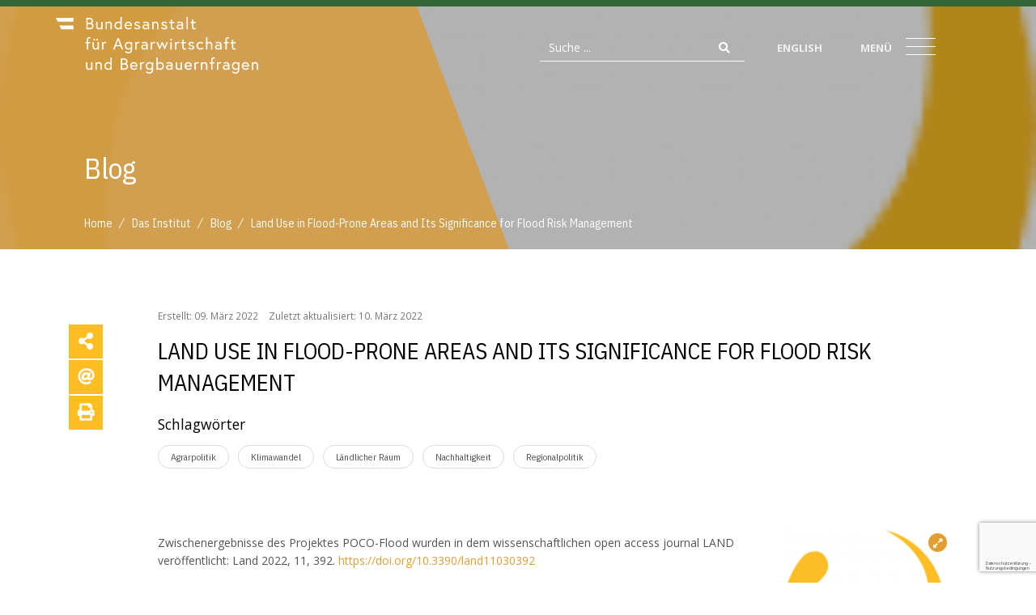

--- FILE ---
content_type: text/html; charset=utf-8
request_url: https://bab.gv.at/index.php?option=com_content&view=article&id=2122:land-use-in-flood-prone-areas-and-its-significance-for-flood-risk-management&catid=140&lang=de&Itemid=569
body_size: 15997
content:
<!DOCTYPE html>
<html lang="de-at">

<head>

	<!-- Meta --> 
     
    <meta http-equiv="language" content="de-at">
	<meta charset="utf-8">
	<meta name="viewport" content="width=device-width, initial-scale=1, shrink-to-fit=no">
	<meta http-equiv="x-ua-compatible" content="ie=edge">
	<base href="https://bab.gv.at/" />
		
	<!-- Title -->
    
	<title>Land Use in Flood-Prone Areas and Its Significance for Flood Risk Management</title>	
	<meta name="description" content="" />

	<meta name="title" content="Land Use in Flood-Prone Areas and Its Significance for Flood Risk Management" />
	<meta name="author" content="Roland Neissl" />
	<meta name="robots" content="index, follow" />
	
	<meta name="geo.placename" content="Dietrichgasse 27, 1030 Wien, Österreich" />
	<meta name="geo.position" content="48.2001036;16.4030047" />
	<meta name="geo.region" content="AT-Wien" />
	<meta name="ICBM" content="48.2001036, 16.4030047" />
	
	<meta name="google-site-verification" content="94J4et-LbGsbJdu6D4PBLJHljWRTL_UMbqUgoqG8DUw" />
	<meta name="msvalidate.01" content="68BB9397190E1D4CACC3228FD715E07C" />
	
	
	<!-- PRELOAD -->
		
	
	<link rel="preconnect" href="https://fonts.gstatic.com/" crossorigin>
	<link rel="preconnect" href="https://kit.fontawesome.com/" crossorigin>	
	
 	<link rel="preload" as="style" crossorigin href="//fonts.googleapis.com/css2?family=Barlow+Condensed:ital,wght@0,300;0,400;0,600&family=IBM+Plex+Sans+Condensed:wght@400;600&family=Open+Sans:ital,wght@0,300;0,400;0,700&display=swap" >	


	<link rel="preload" as="style" href="https://bab.gv.at/templates/_R__gold/css/unify-components.css">
	<link rel="preload" as="style" href="https://bab.gv.at/templates/_R__gold/css/unify-globals.css">
	<link rel="preload" as="style" href="https://bab.gv.at/templates/_R__gold/vendor/icon-line-pro/style.css">
	<link rel="preload" as="style" href="https://bab.gv.at/templates/_R__gold/vendor/bootstrap/bootstrap.min.css">
	<link rel="preload" as="style" href="https://bab.gv.at/templates/_R__gold/vendor/dzsparallaxer/dzsparallaxer.css">

	<link rel="preload" as="script" href="https://bab.gv.at/templates/_R__gold/vendor/jquery.lazy/jquery.lazy.js">
	<link rel="preload" as="script" href="https://bab.gv.at/templates/_R__gold/vendor/jquery/jquery-3.5.1.min.js">

	<link rel="preload" as="script" href="/media/jui/js/jquery.autocomplete.min.js">	
	<link rel="preload" as="script" href="https://bab.gv.at/templates/_R__gold/vendor/popper.js/popper.min.js">	

	
    
	<!-- Favicon -->
	<link rel="apple-touch-icon" sizes="57x57" href="https://bab.gv.at/templates/_R__gold/favicon/apple-icon-57x57.png">
<link rel="apple-touch-icon" sizes="60x60" href="https://bab.gv.at/templates/_R__gold/favicon/apple-icon-60x60.png">
<link rel="apple-touch-icon" sizes="72x72" href="https://bab.gv.at/templates/_R__gold/favicon/apple-icon-72x72.png">
<link rel="apple-touch-icon" sizes="76x76" href="https://bab.gv.at/templates/_R__gold/favicon/apple-icon-76x76.png">
<link rel="apple-touch-icon" sizes="114x114" href="https://bab.gv.at/templates/_R__gold/favicon/apple-icon-114x114.png">
<link rel="apple-touch-icon" sizes="120x120" href="https://bab.gv.at/templates/_R__gold/favicon/apple-icon-120x120.png">
<link rel="apple-touch-icon" sizes="144x144" href="https://bab.gv.at/templates/_R__gold/favicon/apple-icon-144x144.png">
<link rel="apple-touch-icon" sizes="152x152" href="https://bab.gv.at/templates/_R__gold/favicon/apple-icon-152x152.png">
<link rel="apple-touch-icon" sizes="180x180" href="https://bab.gv.at/templates/_R__gold/favicon/apple-icon-180x180.png">
<link rel="icon" type="image/png" sizes="192x192"  href="https://bab.gv.at/templates/_R__gold/favicon/android-icon-192x192.png">
<link rel="icon" type="image/png" sizes="32x32" href="https://bab.gv.at/templates/_R__gold/favicon/favicon-32x32.png">
<link rel="icon" type="image/png" sizes="96x96" href="https://bab.gv.at/templates/_R__gold/favicon/favicon-96x96.png">
<link rel="icon" type="image/png" sizes="16x16" href="https://bab.gv.at/templates/_R__gold/favicon/favicon-16x16.png">
<link rel="manifest" href="https://bab.gv.at/templates/_R__gold/favicon/manifest.json">
<meta name="msapplication-TileColor" content="#ffffff">
<meta name="msapplication-TileImage" content="https://bab.gv.at/templates/_R__gold/favicon/ms-icon-144x144.png">
<meta name="theme-color" content="#ffffff">	
	
	<!-- CSS Global Icons -->    
 	<link rel="stylesheet" href="//fonts.googleapis.com/css2?family=Barlow+Condensed:ital,wght@0,300;0,400;0,600&family=IBM+Plex+Sans+Condensed:wght@400;600&family=Open+Sans:ital,wght@0,300;0,400;0,700&display=swap" crossorigin>	


	<link rel="stylesheet" href="https://bab.gv.at/templates/_R__gold/vendor/icon-line/css/simple-line-icons.css">
	<link rel="stylesheet" href="https://bab.gv.at/templates/_R__gold/vendor/icon-etlinefont/style.css">
	<link rel="stylesheet" href="https://bab.gv.at/templates/_R__gold/vendor/icon-line-pro/style.css">
	<link rel="stylesheet" href="https://bab.gv.at/templates/_R__gold/vendor/icon-hs/style.css">
		
	
	<!-- CSS Global Compulsory -->
    <link rel="stylesheet" href="https://bab.gv.at/templates/_R__gold/vendor/bootstrap/bootstrap.min.css" type="text/css">	
  	<link rel="stylesheet" href="https://bab.gv.at/templates/_R__gold/vendor/hamburgers/hamburgers.min.css">
  	
	<!-- CSS dzsparallaxer -->  	
	<link rel="stylesheet" href="https://bab.gv.at/templates/_R__gold/vendor/dzsparallaxer/dzsparallaxer.css" >
	<link rel="stylesheet" href="https://bab.gv.at/templates/_R__gold/vendor/dzsparallaxer/dzsscroller/scroller.css" >
	<link rel="stylesheet" href="https://bab.gv.at/templates/_R__gold/vendor/dzsparallaxer/advancedscroller/plugin.css" >	
	
	<!-- Fancybox StyleSheet -->   
	<link rel="stylesheet" href="https://bab.gv.at/templates/_R__gold/vendor/fancybox/jquery.fancybox.min.css" >    
	<link rel="stylesheet" href="https://bab.gv.at/templates/_R__gold/vendor/animate.css" >	
	<link rel="stylesheet" href="https://bab.gv.at/templates/_R__gold/vendor/malihu-scrollbar/jquery.mCustomScrollbar.min.css" >		
	
   <!-- Super Sidebar -->   
	<link rel="stylesheet" href="https://bab.gv.at/templates/_R__gold/vendor/super-sidebar/css/super-sidebar.css" >    
	
   <!-- Flipbook StyleSheet -->
    <link rel="stylesheet" type="text/css" href="https://bab.gv.at/templates/_R__gold/vendor/dflip/css/dflip.css" >
    <link rel="stylesheet" type="text/css" href="https://bab.gv.at/templates/_R__gold/vendor/dflip/css/themify-icons.css" >  		
    
    <!-- CSS JOOMLA Stylesheets-->
			<link rel="stylesheet" href="/plugins/system/jce/css/content.css?badb4208be409b1335b815dde676300e" />
	<link rel="stylesheet" href="/media/mod_rsmail/css/style.css" />
	<link rel="stylesheet" href="modules/mod_sendinblueform/mod_sendinblueform.css" />

    <!-- CSS JOOMLA END-->    
    
    <!-- CSS Unify -->
    <link rel="stylesheet" href="https://bab.gv.at/templates/_R__gold/css/unify-core.css">
    <link rel="stylesheet" href="https://bab.gv.at/templates/_R__gold/css/unify-components.css">
    <link rel="stylesheet" href="https://bab.gv.at/templates/_R__gold/css/unify-globals.css">
	
    <!-- CSS Overrides -->
    <link rel="stylesheet" href="https://bab.gv.at/templates/_R__gold/css/joomla.css" >
	<link rel="stylesheet" href="https://bab.gv.at/templates/_R__gold/css/template.css" >
	
    <!-- CSS JOOMLA Custom Styles-->
		
    <!-- CSS JOOMLA END-->  
    
    <!-- JOOMLA Option Store -->
			<script type="application/json" class="joomla-script-options new">{"csrf.token":"a10ca99d776e9307369c15d836e563c7","system.paths":{"root":"","base":""}}</script>

    <!-- JOOMLA Option Store END-->  	
	
	<!-- JS Global Compulsory -->
	<script src="https://bab.gv.at/templates/_R__gold/js/modernizr-custom.js"></script>	
		
	
	<script src="https://bab.gv.at/templates/_R__gold/vendor/jquery/jquery-3.5.1.min.js"></script>
    <script src="https://bab.gv.at/templates/_R__gold/vendor/jquery-migrate/jquery-migrate.min.js"></script>			
	<script src="https://bab.gv.at/templates/_R__gold/vendor/jquery.easing/js/jquery.easing.min.js"></script>
	<script src="https://bab.gv.at/templates/_R__gold/vendor/popper.js/popper.min.js"></script>	
	
	<script src="https://bab.gv.at/templates/_R__gold/vendor/bootstrap/bootstrap.min.js"></script>		
	<script src="https://bab.gv.at/templates/_R__gold/vendor/jquery.lazy/jquery.lazy.js"></script>
	
	<script src="https://kit.fontawesome.com/33aab98bc0.js" crossorigin="anonymous"></script>	
	
	<!-- JS Unify -->
	<script src="https://bab.gv.at/templates/_R__gold/js/hs.core.js"></script>	
	
  	<script src="/media/jui/js/jquery.autocomplete.min.js"></script>  	
	
	<!-- /// addScript JS JOOMLA style="clean" keine System-JS /// -->
		<script src="/media/system/js/core.js"></script>
	<script src="/media/mod_rsmail/js/scripts.js"></script>
 
	<!-- /// END addScript JS JOOMLA style="clean" keine System-JS /// -->

	<!-- SCRIPT JS JOOMLA --> 
		<script type="text/javascript">
jQuery(function($){ initTooltips(); $("body").on("subform-row-add", initTooltips); function initTooltips (event, container) { container = container || document;$(container).find(".hasTooltip").tooltip({"html": true,"container": "body"});} });
jQuery(document).ready(function() {
	var value, searchword = jQuery('#mod-finder-searchword');

		// Set the input value if not already set.
		if (!searchword.val())
		{
			searchword.val('Suche ...');
		}

		// Get the current value.
		value = searchword.val();

		// If the current value equals the default value, clear it.
		searchword.on('focus', function()
		{	var el = jQuery(this);
			if (el.val() === 'Suche ...')
			{
				el.val('');
			}
		});

		// If the current value is empty, set the previous value.
		searchword.on('blur', function()
		{	var el = jQuery(this);
			if (!el.val())
			{
				el.val(value);
			}
		});

		jQuery('#mod-finder-searchform').on('submit', function(e){
			e.stopPropagation();
			var advanced = jQuery('#mod-finder-advanced');
			// Disable select boxes with no value selected.
			if ( advanced.length)
			{
				advanced.find('select').each(function(index, el) {
					var el = jQuery(el);
					if(!el.val()){
						el.attr('disabled', 'disabled');
					}
				});
			}
		});
	var suggest = jQuery('#mod-finder-searchword').autocomplete({
		serviceUrl: '/index.php?option=com_finder&task=suggestions.suggest&format=json&tmpl=component&lang=de',
		paramName: 'q',
		minChars: 1,
		maxHeight: 400,
		width: 280,
		zIndex: 9999,
		deferRequestBy: 200
	});});
	</script>
 
	<!-- SCRIPT JS JOOMLA END -->

	<!-- CUSTOM JS JOOMLA  -->		
		<link href="https://bab.gv.at/index.php?option=com_content&amp;view=article&amp;id=2122:land-use-in-flood-prone-areas-and-its-significance-for-flood-risk-management&amp;catid=140&amp;lang=de&amp;Itemid=215" rel="alternate" hreflang="x-default" />
 
	<!-- CUSTOM JS JOOMLA END -->  		
	



<!-- Sendinblue marketing automation Plugin start --><script type="text/javascript">
			(function() {
			    window.sib = { equeue: [], client_key: "y4hm1yyqewjx96v5h8y5hiid" }; window.sib.display_chat = 0;
				window.sendinblue = {}; for (var j = ["track", "identify", "trackLink", "page"], i = 0; i < j.length; i++) { (function(k) { window.sendinblue[k] = function() { var arg = Array.prototype.slice.call(arguments); (window.sib[k] || function() { var t = {}; t[k] = arg; window.sib.equeue.push(t);})(arg[0], arg[1], arg[2]);};})(j[i]);}var n = document.createElement("script"),i = document.getElementsByTagName("script")[0]; n.type = "text/javascript", n.id = "sendinblue-js", n.async = !0, n.src = "https://sibautomation.com/sa.js?key=" + window.sib.client_key, i.parentNode.insertBefore(n, i), window.sendinblue.page();
			})();
			</script><!-- Sendinblue marketing automation Plugin end -->


<!--[if lt IE 9]>
		<script src="https://bab.gv.at/templates/_R__gold/js/html5shiv.min.js"></script>	
	<![endif]-->
</head>
  

<body>

	<main class="">
	<!-- your content here -->

		<div id="line"></div>


     <!-- Header -->
    <header id="js-header" class="u-header u-header--sticky-top u-header--show-hide u-header--toggle-section u-header--change-appearance" data-header-fix-moment="100" data-header-fix-effect="slide" style="z-index: 1201;">
      <div class="u-header__section u-header__section--dark g-py-10" data-header-fix-moment-exclude="g-py-10" data-header-fix-moment-classes="bggreen g-py-0">
        <nav class="navbar navbar-expand">
          <div class="container-fluid g-px-90--lg g-pl-60--md g-pl-15--sm">
          
            <!-- Logo -->
            <a href="https://bab.gv.at" class="navbar-brand d-flex u-header__logo">
            	              <img class="u-header__logo-img u-header__logo-img--main" src="https://bab.gv.at/templates/_R__gold/images/BMNT_Bundesanstalt-fuer-Agrarwirtschaft-und-Bergbauernfragen_Logo_weiss.svg" alt="Bundesanstalt für Agrarwirtschaft und Bergbauernfragen">
              	            </a>
            <!-- End Logo -->

            <!-- Navigation -->
            <div class="collapse navbar-collapse align-items-center flex-sm-row g-pt-10 g-pt-5--lg" id="navBar">
              <ul class="navbar-nav text-uppercase g-font-weight-600 ml-auto">
              
                <li class="nav-item g-mx-10--sm g-mx-20--lg search d-none d-sm-block">
                    <div class="search-wrapper d-flex justify-content-between align-items-center no-wrap">
                    	<!--input placeholder='Seite durchsuchen' class='js-search' type="text"--><!--i class="fa fa-search"></i-->
<form id="mod-finder-searchform" action="/index.php?option=com_finder&amp;view=search&amp;lang=de" method="get" class="form-search">
	<div class="finder form-inline">
		<input type="text" name="q" id="mod-finder-searchword" placeholder="Suche ..." class="search-query input-medium form-control mr-sm-2" size="25" value="" /><button type="submit" class="btn btn-link"><i class="fa fa-search"></i></button>
						<input type="hidden" name="option" value="com_finder" /><input type="hidden" name="view" value="search" /><input type="hidden" name="lang" value="de" /><input type="hidden" name="Itemid" value="409" />	</div>
	
</form>

					</div>
                </li>
                
                <li class="nav-item g-mx-10--sm g-mx-20--lg d-flex justify-content-between align-items-center">

														<a class="nav-link px-0" href="/index.php?option=com_content&amp;view=article&amp;id=2126:land-use-in-flood-prone-areas-and-its-significance-for-flood-risk-management&amp;catid=143&amp;lang=en&amp;Itemid=413">English</a>
					
</li>
                
                <li class="hamburger hamburger--slider nav-item g-mx-20 d-flex justify-content-between align-items-center g-text-uppercase" data-trigger="#bab-menu" >
	             	<span class="nav-link g-mr-10 g-pointer d-none d-md-block">Menü</span>
	                 <span class="">
	                      <span class="hamburger-box">
	                          <span class="hamburger-inner">
	                          </span>
	                      </span>
	                  </span>
                </li>

              </ul>
            </div>
            <!-- End Navigation -->
          </div>
        </nav>
      </div>
    </header>
    <!-- End Header -->






<b class="screen-overlay"></b>

 

    <!-- offcanvas panel -->
    <aside class="offcanvas" id="bab-menu">
        <div class="navbar navbar-expand">
            <div class="container-fluid g-px-90--lg g-pl-60--md g-pt-150">
                <div class="row w-100">
 
				
						
					
													<!--i class="hidden-md"><a href="/index.php?option=com_content&amp;view=featured&amp;Itemid=215&amp;lang=de">Home</a></li-->
												
						
					
					
					
					
								

				
					   



	                    
		                		                
		            <div class="col-md-9">
		            
		                <!-- Themenfelder -->
		                <div class="row w-100 g-pb-30">
		                    
		                    <div class="col-sm-12">
		                    
		                     
		                        <div class="u-heading-menu g-mb-20">
		                            <h2 class="h3 u-heading-menu__title text-uppercase g-font-weight-300">
		                                <a class="g-color-white g-nowrap u-link-v5 g-color-primary--hover g-cursor-pointer" href="/index.php?option=com_tags&amp;view=tag&amp;id[0]=159&amp;types[0]=1&amp;Itemid=418&amp;lang=de">Themenfelder</a>
		                            </h2>
		                        </div>
		                        
	   
			                        <div class="row w-100">

			                	
			                					                		
			                            <div class="col-md-6 col-xl-3 g-pb-20 g-font-weight-300">

			                                <h3 class="h5 text-uppercase g-font-weight-300">
			                                    <a class="g-color-white u-link-v5 g-color-primary--hover g-cursor-pointer" href="/index.php?option=com_tags&amp;view=tag&amp;id[0]=85&amp;types[0]=1&amp;Itemid=432&amp;lang=de">Agrarwirtschaft und Agrarmärkte</a>
			                                </h3>
			                                
			                                			                                
			                            </div>    		                		
			                		
			                					                		
			                            <div class="col-md-6 col-xl-3 g-pb-20 g-font-weight-300">

			                                <h3 class="h5 text-uppercase g-font-weight-300">
			                                    <a class="g-color-white u-link-v5 g-color-primary--hover g-cursor-pointer" href="/index.php?option=com_tags&amp;view=tag&amp;id[0]=70&amp;types[0]=1&amp;Itemid=437&amp;lang=de">Berggebiete und Raumentwicklung</a>
			                                </h3>
			                                
			                                			                                
			                            </div>    		                		
			                		
			                					                		
			                            <div class="col-md-6 col-xl-3 g-pb-20 g-font-weight-300">

			                                <h3 class="h5 text-uppercase g-font-weight-300">
			                                    <a class="g-color-white u-link-v5 g-color-primary--hover g-cursor-pointer" href="/index.php?option=com_tags&amp;view=tag&amp;id[0]=92&amp;types[0]=1&amp;Itemid=447&amp;lang=de">Soziale Verhältnisse</a>
			                                </h3>
			                                
			                                			                                
			                            </div>    		                		
			                		
			                					                		
			                            <div class="col-md-6 col-xl-3 g-pb-20 g-font-weight-300">

			                                <h3 class="h5 text-uppercase g-font-weight-300">
			                                    <a class="g-color-white u-link-v5 g-color-primary--hover g-cursor-pointer" href="/index.php?option=com_tags&amp;view=tag&amp;id[0]=77&amp;types[0]=1&amp;Itemid=449&amp;lang=de">Versorgungssysteme</a>
			                                </h3>
			                                
			                                			                                
			                            </div>    		                		
			                		
			                					                	

			                        </div>
			                        
			                </div>
			                        

		                <!-- END Themenfelder -->

                		
	                		








						
					
					
					
					
								

				
					   



	                    
		                	                	<!-- Querschnittstehmen -->
	                	
		                	<div class="col-sm-12 g-bg-darkergreen g-pa-20 g-my-50">   
		                        <h3 class="h5 text-uppercase g-hyphens g-font-weight-300">
		                            <a class="g-color-white g-nowrap u-link-v5 g-color-primary--hover  g-cursor-pointer" href="/index.php?option=com_tags&amp;view=tag&amp;id[0]=101&amp;types[0]=1&amp;Itemid=466&amp;lang=de">Querschnittsthemen</a>
		                        </h3>
		                        
	                            	<ul class="u-list-inline g-hyphens">
	                            	
	                            			                            			<li class="list-inline-item g-mr-30"><a class="g-color-white g-nowrap u-link-v5 g-color-primary--hover g-cursor-pointer" href="/index.php?option=com_tags&amp;view=tag&amp;layout=_R__gold:news&amp;id=102&amp;display_num=1&amp;types[0]=1&amp;Itemid=467&amp;lang=de">Digitalisierung</a></li>
	                            			
	                            			                            			<li class="list-inline-item g-mr-30"><a class="g-color-white g-nowrap u-link-v5 g-color-primary--hover g-cursor-pointer" href="/index.php?option=com_tags&amp;view=tag&amp;layout=_R__gold:news&amp;id=152&amp;display_num=1&amp;types[0]=1&amp;Itemid=468&amp;lang=de">Evaluierung</a></li>
	                            			
	                            			                            			<li class="list-inline-item g-mr-30"><a class="g-color-white g-nowrap u-link-v5 g-color-primary--hover g-cursor-pointer" href="/index.php?option=com_tags&amp;view=tag&amp;layout=_R__gold:news&amp;id=103&amp;display_num=1&amp;types[0]=1&amp;Itemid=469&amp;lang=de">Governance</a></li>
	                            			
	                            			                            			<li class="list-inline-item g-mr-30"><a class="g-color-white g-nowrap u-link-v5 g-color-primary--hover g-cursor-pointer" href="/index.php?option=com_tags&amp;view=tag&amp;layout=_R__gold:news&amp;id=104&amp;display_num=1&amp;types[0]=1&amp;Itemid=470&amp;lang=de">Innovation</a></li>
	                            			
	                            			                            			<li class="list-inline-item g-mr-30"><a class="g-color-white g-nowrap u-link-v5 g-color-primary--hover g-cursor-pointer" href="/index.php?option=com_tags&amp;view=tag&amp;layout=_R__gold:news&amp;id=105&amp;display_num=1&amp;types[0]=1&amp;Itemid=479&amp;lang=de">Klimawandel</a></li>
	                            			
	                            			                            			<li class="list-inline-item g-mr-30"><a class="g-color-white g-nowrap u-link-v5 g-color-primary--hover g-cursor-pointer" href="/index.php?option=com_tags&amp;view=tag&amp;layout=_R__gold:news&amp;id=106&amp;display_num=1&amp;types[0]=1&amp;Itemid=471&amp;lang=de">Nachhaltigkeit</a></li>
	                            			
	                            			                            			<li class="list-inline-item g-mr-30"><a class="g-color-white g-nowrap u-link-v5 g-color-primary--hover g-cursor-pointer" href="/index.php?option=com_tags&amp;view=tag&amp;layout=_R__gold:news&amp;id=107&amp;display_num=1&amp;types[0]=1&amp;Itemid=472&amp;lang=de">Natürliche Ressourcen</a></li>
	                            			
	                            			                            			<li class="list-inline-item g-mr-30"><a class="g-color-white g-nowrap u-link-v5 g-color-primary--hover g-cursor-pointer" href="/index.php?option=com_tags&amp;view=tag&amp;layout=_R__gold:news&amp;id=108&amp;display_num=1&amp;types[0]=1&amp;Itemid=473&amp;lang=de">Resilienz</a></li>
	                            			
	                            			                            			<li class="list-inline-item g-mr-30"><a class="g-color-white g-nowrap u-link-v5 g-color-primary--hover g-cursor-pointer" href="/index.php?option=com_tags&amp;view=tag&amp;layout=_R__gold:news&amp;id=109&amp;display_num=1&amp;types[0]=1&amp;Itemid=474&amp;lang=de">Wissenstransfer</a></li>
	                            			
	                            			                            	
	                            	</ul>
	                            
		                    </div> 
		                    
		                </div>    
		                <!-- END Querschnittstehmen -->
		                
		            </div>     
              		
   		
                		
						
							








						
					
					
					
					
								

				
					   



	                    
		                						<!-- Normales Menu -->
							<div class="col-md-3">

		                        <div class="u-heading-menu g-mb-20">
		                            <h2 class="h3 u-heading-menu__title text-uppercase g-font-weight-300">
		                                <a class="g-color-white g-nowrap u-link-v5 g-color-primary--hover  g-cursor-pointer" href="/index.php?option=com_contact&amp;view=category&amp;id=52&amp;Itemid=462&amp;lang=de">Das Institut</a>
		                            </h2>
		                        </div>
		                        
		                        	<ul class="list-unstyled g-hyphens">
		                        
		                                <li><a class="g-color-white g-nowrap u-link-v5 g-color-primary--hover g-cursor-pointer" href="/index.php?option=com_r_content&amp;view=category&amp;layout=projects&amp;catid=110&amp;cfid=40&amp;Itemid=412&amp;lang=de">Forschungsprojekte</a>
		                                				                            </li>		                        
		                        								
								
		                                <li><a class="g-color-white g-nowrap u-link-v5 g-color-primary--hover g-cursor-pointer" href="/index.php?option=com_r_content&amp;view=category&amp;catid=125&amp;cfid=40&amp;Itemid=550&amp;lang=de">Publikationen</a>
		                                	                            					<ul>
                            						                            							<li><a class="g-color-white g-nowrap u-link-v5 g-color-primary--hover  g-cursor-pointer" href="/index.php?option=com_r_content&amp;view=category&amp;catid=139&amp;cfid=41&amp;Itemid=567&amp;lang=de">BAB-Report</a></li>
                            						                            							<li><a class="g-color-white g-nowrap u-link-v5 g-color-primary--hover  g-cursor-pointer" href="/index.php?option=com_r_content&amp;view=category&amp;catid=138&amp;cfid=41&amp;Itemid=568&amp;lang=de">FactSheet</a></li>
                            						                            							<li><a class="g-color-white g-nowrap u-link-v5 g-color-primary--hover  g-cursor-pointer" href="/index.php?option=com_r_content&amp;view=category&amp;catid=126&amp;cfid=40&amp;Itemid=419&amp;lang=de">Archiv</a></li>
                            						                            							<li><a class="g-color-white g-nowrap u-link-v5 g-color-primary--hover  g-cursor-pointer" href="/index.php?option=com_r_content&amp;view=category&amp;catid=147&amp;cfid=41&amp;Itemid=715&amp;lang=de">Abschlussberichte</a></li>
                            						                            							<li><a class="g-color-white g-nowrap u-link-v5 g-color-primary--hover  g-cursor-pointer" href="/index.php?option=com_content&amp;view=category&amp;layout=blog&amp;id=148&amp;Itemid=716&amp;lang=de">Newsletter</a></li>
                            						                            					</ul>
		                                				                            </li>		                        
		                        								
								
		                                <li><a class="g-color-white g-nowrap u-link-v5 g-color-primary--hover g-cursor-pointer" href="/index.php?option=com_r_content&amp;view=category&amp;catid=140&amp;cfid=41&amp;Itemid=569&amp;lang=de">Blog</a>
		                                				                            </li>		                        
		                        								
								
		                                <li><a class="g-color-white g-nowrap u-link-v5 g-color-primary--hover g-cursor-pointer" href="/index.php?option=com_contact&amp;view=category&amp;id=52&amp;Itemid=462&amp;lang=de">Über uns</a>
		                                				                            </li>		                        
		                        								
								
		                                <li><a class="g-color-white g-nowrap u-link-v5 g-color-primary--hover g-cursor-pointer" href="/index.php?option=com_contact&amp;view=featured&amp;filter_oder=a.name&amp;limit=50&amp;Itemid=408&amp;lang=de">Team</a>
		                                				                            </li>		                        
		                        								
								
		                                <li><a class="g-color-white g-nowrap u-link-v5 g-color-primary--hover g-cursor-pointer" href="/index.php?option=com_contact&amp;view=contact&amp;id=1&amp;Itemid=556&amp;lang=de">Kontakt</a>
		                                				                            </li>		                        
		                        								
															
									</ul>
									
							</div>
									
						<!-- END Normales Menu -->


            	                		
                		
						
							








						
					
					
					
					
								

				
					   



	                    
		                						<!-- weitere Menus -->
						

					
							<div class="col-md-4">

		                        <div class="u-heading-menu g-mb-20">
		                            <h2 class="h3 u-heading-menu__title g-font-weight-300">
		                                <a class="g-color-white g-nowrap u-link-v5 g-color-primary--hover  g-cursor-pointer" href="/index.php?option=com_contact&amp;view=category&amp;id=124&amp;Itemid=475&amp;lang=de">Bibliothek</a>
		                            </h2>
		                        </div>
		                        
		                        	<ul class="list-unstyled g-hyphens">
		                        
		                                <li><a class="g-color-white g-nowrap u-link-v5 g-color-primary--hover  g-cursor-pointer"   href="/index.php?option=com_content&amp;view=article&amp;id=1997&amp;Itemid=530&amp;lang=de">Entlehnung		                                
		                                </a>
		                                				                            </li>		                        
		                        								
								
		                                <li><a class="g-color-white g-nowrap u-link-v5 g-color-primary--hover  g-cursor-pointer"   href="/index.php?option=com_content&amp;view=article&amp;id=1999&amp;Itemid=531&amp;lang=de">Onlinesuche KOHA		                                
		                                </a>
		                                				                            </li>		                        
		                        								
								
		                                <li><a class="g-color-white g-nowrap u-link-v5 g-color-primary--hover  g-cursor-pointer"   href="/index.php?option=com_content&amp;view=article&amp;id=2001&amp;Itemid=532&amp;lang=de">Zeitschriftenverzeichnis		                                
		                                </a>
		                                				                            </li>		                        
		                        								
								
		                                <li><a class="g-color-white g-nowrap u-link-v5 g-color-primary--hover  g-cursor-pointer"   href="/index.php?option=com_content&amp;view=article&amp;id=2003&amp;Itemid=533&amp;lang=de">Neuzugang		                                
		                                </a>
		                                				                            </li>		                        
		                        								
															
									</ul>
									
							</div>
									
						<!-- END weitere Menus -->                		
                		

							








						
					
					
					
					
								

				
					   



	                    
		                						<!-- weitere Menus -->
						

					
							<div class="col-md-4">

		                        <div class="u-heading-menu g-mb-20">
		                            <h2 class="h3 u-heading-menu__title g-font-weight-300">
		                                <a class="g-color-white g-nowrap u-link-v5 g-color-primary--hover  g-cursor-pointer" href="/index.php?option=com_rsfiles&amp;view=rsfiles&amp;Itemid=477&amp;lang=de">Daten und Fakten</a>
		                            </h2>
		                        </div>
		                        
		                        	<ul class="list-unstyled g-hyphens">
		                        
		                                <li><a class="g-color-white g-nowrap u-link-v5 g-color-primary--hover  g-cursor-pointer"   href="/index.php?option=com_rsfiles&amp;view=rsfiles&amp;Itemid=539&amp;lang=de">Agrar- und volkswirtschaftliche Daten		                                
		                                </a>
		                                				                            </li>		                        
		                        								
								
		                                <li><a class="g-color-white g-nowrap u-link-v5 g-color-primary--hover  g-cursor-pointer"   href="/index.php?option=com_rsfiles&amp;folder=Raumgliederungen&amp;Itemid=477&amp;lang=de">Raumgliederungen		                                
		                                </a>
		                                				                            </li>		                        
		                        								
								
		                                <li><a class="g-color-white g-nowrap u-link-v5 g-color-primary--hover  g-cursor-pointer"   href="/index.php?option=com_rsfiles&amp;folder=Gruener_Bericht&amp;Itemid=477&amp;lang=de&amp;filter_order_Dir=desc">Tabellen des Grünen Berichts		                                
		                                </a>
		                                				                            </li>		                        
		                        								
								
		                                <li><a class="g-color-white g-nowrap u-link-v5 g-color-primary--hover  g-cursor-pointer"   href="/index.php?option=com_rsfiles&amp;folder=Prognosen_Marktberichte&amp;Itemid=477&amp;lang=de">Prognosen und Marktberichte		                                
		                                </a>
		                                				                            </li>		                        
		                        								
								
		                                <li><a class="g-color-white g-nowrap u-link-v5 g-color-primary--hover  g-cursor-pointer"   href="/index.php?option=com_rsfiles&amp;folder=Agrar-_und_volkswirtschaftliche_Daten/Regionale_Rinderbestaende&amp;Itemid=477&amp;lang=de">Regionale Rinderbestände		                                
		                                </a>
		                                				                            </li>		                        
		                        								
								
		                                <li><a class="g-color-white g-nowrap u-link-v5 g-color-primary--hover  g-cursor-pointer"   href="/index.php?option=com_rsfiles&amp;folder=Buchfuehrungsergebnisse&amp;Itemid=477&amp;lang=de&amp;filter_order_Dir=desc">Buchführungsergebnisse		                                
		                                </a>
		                                				                            </li>		                        
		                        								
								
		                                <li><a class="g-color-white g-nowrap u-link-v5 g-color-primary--hover  g-cursor-pointer"   href="/index.php?option=com_rsfiles&amp;folder=Rueckrechnung_Buchfuehrungsdaten&amp;Itemid=477&amp;lang=de">Rückrechnung der Buchführungsdaten		                                
		                                </a>
		                                				                            </li>		                        
		                        								
								
		                                <li><a class="g-color-white g-nowrap u-link-v5 g-color-primary--hover  g-cursor-pointer"  target="_new"   href="https://idb.agrarforschung.at">IDB - Interaktive Deckungsbeiträge<i class="g-pl-5 fa fa-external-link"></i> 		                                
		                                </a>
		                                				                            </li>		                        
		                        								
								
		                                <li><a class="g-color-white g-nowrap u-link-v5 g-color-primary--hover  g-cursor-pointer"  target="_new"   href="https://inb.agrarforschung.at">INB - Integrierte Nährstoffbilanz<i class="g-pl-5 fa fa-external-link"></i> 		                                
		                                </a>
		                                				                            </li>		                        
		                        								
								
		                                <li><a class="g-color-white g-nowrap u-link-v5 g-color-primary--hover  g-cursor-pointer"  target="_new"   href="https://gedaba.agrarforschung.at">Gemeindedatenbank<i class="g-pl-5 fa fa-external-link"></i> 		                                
		                                </a>
		                                				                            </li>		                        
		                        								
								
		                                <li><a class="g-color-white g-nowrap u-link-v5 g-color-primary--hover  g-cursor-pointer"  target="_new"   href="https://preise.agrarforschung.at">Preisportal preise.agrarforschung.at<i class="g-pl-5 fa fa-external-link"></i> 		                                
		                                </a>
		                                				                            </li>		                        
		                        								
															
									</ul>
									
							</div>
									
						<!-- END weitere Menus -->                		
                		

							








						
					
					
					
					
								

				
					   



	                    
		                						<!-- weitere Menus -->
						

					
							<div class="col-md-4">

		                        <div class="u-heading-menu g-mb-20">
		                            <h2 class="h3 u-heading-menu__title g-font-weight-300">
		                                <a class="g-color-white g-nowrap u-link-v5 g-color-primary--hover  g-cursor-pointer" href="/index.php?option=com_content&amp;view=article&amp;id=2237&amp;Itemid=571&amp;lang=de">Konnex</a>
		                            </h2>
		                        </div>
		                        
		                        	<ul class="list-unstyled g-hyphens">
		                        
		                                <li><a class="g-color-white g-nowrap u-link-v5 g-color-primary--hover  g-cursor-pointer"   href="/index.php?option=com_content&amp;view=category&amp;layout=_R__gold:standard&amp;id=129&amp;Itemid=476&amp;lang=de">ARGE Ländliche Sozialforschung		                                
		                                </a>
		                                				                            </li>		                        
		                        								
								
		                                <li><a class="g-color-white g-nowrap u-link-v5 g-color-primary--hover  g-cursor-pointer"   href="/index.php?option=com_content&amp;view=article&amp;id=2424&amp;Itemid=809&amp;lang=de">BAB Project		                                
		                                </a>
		                                				                            </li>		                        
		                        								
															
									</ul>
									
							</div>
									
						<!-- END weitere Menus -->                		
                		

							








						
					
					
					
					
								

				    







                
                
                 </div>
            </div>
        </div>
    </aside>
    <!-- offcanvas panel .end -->                
	

		<style>

#ltIE11 {
	display: none;
}

@media screen and (-ms-high-contrast: active), (-ms-high-contrast: none) {
   #ltIE11 {
	display: block;
}
}	
	
	
</style>     
    
<div id="ltIE11" class="alert alert-dismissible fade show g-bg-red g-color-white rounded-0" role="alert">
  <button type="button" class="close u-alert-close--light" data-dismiss="alert" aria-label="Close">
    <span aria-hidden="true">×</span>
  </button>

  <div class="media text-center">
    <span class="d-flex g-mr-10 g-mt-5">
      <i class="icon-ban g-font-size-25"></i>
    </span>
    <span class="media-body align-self-center">
      <strong>Sie benutzen eine uralte Version von Microsofts InternetExplorer.</strong> <br>
      <p>Diese Version wird von unserer Website nicht mehr unterstützt. <br />Bitte wechseln Sie zu einem anderen modernen Browser.</p>
    </span>
  </div>
</div>

	

		
		<!-- Promo Block -->



<section id="intro" class="g-bg-cover g-bg-img-hero g-bg-black-opacity-0_3--after g-height-30vh g-min-height-200 lazy" data-src="https://bab.gv.at/cache/thumbnails/_R___pocoflood_wagner_2020____parc6508a893dc2b2ca1ccc4a02a70d208a_dat1615986412.jpeg" data-webp="https://bab.gv.at/cache/thumbnails/_R___pocoflood_wagner_2020____par83d96b1a60d611b34ef50f41c8c59a3e_dat1615986412.webp">

    <div class="scaling-svg-container g-flex-left g-z-index-1">
        <svg class="scaling-svg" viewBox="0 0 250 500" xmlns="http://www.w3.org/2000/svg">
            <polygon points="0,0 100,0 290,500 0,500" fill="#D59E45" fill-opacity="0.9" />
        </svg>
    </div>

	<div class="container-fluid g-z-index-2 titel">
	    <div class=" g-px-90--lg g-pl-60--md g-pl-15--sm  ">
	        <div class="row">
	            <div class="col-12 g-pos-rel">

	
				    <div class="h1 g-color-white g-font-size-30 g-font-size-36--md g-line-height-1_2 g-condensed d-none d-sm-block">Blog</div>
						          

	                <p class="g-color-white g-font-size-16 g-mb-35 text-uppercase">
<ul itemscope itemtype="http://schema.org/BreadcrumbList" class="u-list-inline g-pathway">
	
				<li itemprop="itemListElement" itemscope itemtype="http://schema.org/ListItem" class="list-inline-item g-mr-7 g-condensed">
									<a itemprop="item" href="/index.php?option=com_content&amp;view=featured&amp;Itemid=215&amp;lang=de" class="u-link-v5 g-color-white g-color-black--hover">
						<span itemprop="name">
							Home						</span>
					</a>
					<i class="g-color-white g-ml-5">/</i>
				
				<meta itemprop="position" content="2">
			</li>
					<li itemprop="itemListElement" itemscope itemtype="http://schema.org/ListItem" class="list-inline-item g-mr-7 g-condensed">
									<a itemprop="item" href="/index.php?option=com_contact&amp;view=category&amp;id=52&amp;Itemid=462&amp;lang=de" class="u-link-v5 g-color-white g-color-black--hover">
						<span itemprop="name">
							Das Institut						</span>
					</a>
					<i class="g-color-white g-ml-5">/</i>
				
				<meta itemprop="position" content="3">
			</li>
					<li itemprop="itemListElement" itemscope itemtype="http://schema.org/ListItem" class="list-inline-item g-mr-7 g-condensed">
									<a itemprop="item" href="/index.php?option=com_r_content&amp;view=category&amp;catid=140&amp;cfid=41&amp;Itemid=569&amp;lang=de" class="u-link-v5 g-color-white g-color-black--hover">
						<span itemprop="name">
							Blog						</span>
					</a>
					<i class="g-color-white g-ml-5">/</i>
				
				<meta itemprop="position" content="4">
			</li>
					<li itemprop="itemListElement" itemscope itemtype="http://schema.org/ListItem" class="list-inline-item g-color-white g-condensed">
				<span itemprop="name">
					Land Use in Flood-Prone Areas and Its Significance for Flood Risk Management				</span>
				<meta itemprop="position" content="4">
			</li>
		</ul>
</p>
	                
	            </div>                    

	        </div>

	    </div>
    </div>

</section>
<!-- End Promo Block -->


<meta view="default" itemprop="inLanguage" content="de-AT" />



<!-- Submnu -->
 
<!-- End Submenu-->




    
    
   
     <!-- Blog Single Item Info -->



    <!-- Breadcrumbs -->
    <div class="container">
        <div id="r-pathway" class="align-self-center ml-auto">
            
<ul itemscope itemtype="http://schema.org/BreadcrumbList" class="u-list-inline g-pathway">
	
				<li itemprop="itemListElement" itemscope itemtype="http://schema.org/ListItem" class="list-inline-item g-mr-7 g-condensed">
									<a itemprop="item" href="/index.php?option=com_content&amp;view=featured&amp;Itemid=215&amp;lang=de" class="u-link-v5 g-color-white g-color-black--hover">
						<span itemprop="name">
							Home						</span>
					</a>
					<i class="g-color-white g-ml-5">/</i>
				
				<meta itemprop="position" content="2">
			</li>
					<li itemprop="itemListElement" itemscope itemtype="http://schema.org/ListItem" class="list-inline-item g-mr-7 g-condensed">
									<a itemprop="item" href="/index.php?option=com_contact&amp;view=category&amp;id=52&amp;Itemid=462&amp;lang=de" class="u-link-v5 g-color-white g-color-black--hover">
						<span itemprop="name">
							Das Institut						</span>
					</a>
					<i class="g-color-white g-ml-5">/</i>
				
				<meta itemprop="position" content="3">
			</li>
					<li itemprop="itemListElement" itemscope itemtype="http://schema.org/ListItem" class="list-inline-item g-mr-7 g-condensed">
									<a itemprop="item" href="/index.php?option=com_r_content&amp;view=category&amp;catid=140&amp;cfid=41&amp;Itemid=569&amp;lang=de" class="u-link-v5 g-color-white g-color-black--hover">
						<span itemprop="name">
							Blog						</span>
					</a>
					<i class="g-color-white g-ml-5">/</i>
				
				<meta itemprop="position" content="4">
			</li>
					<li itemprop="itemListElement" itemscope itemtype="http://schema.org/ListItem" class="list-inline-item g-color-white g-condensed">
				<span itemprop="name">
					Land Use in Flood-Prone Areas and Its Significance for Flood Risk Management				</span>
				<meta itemprop="position" content="4">
			</li>
		</ul>
        </div>
    </div>
    <!-- End Breadcrumbs -->


 
    <section>
    <div id="content" class="container g-py-50">
    
    	<div class="row">
		    <div class="d-none d-sm-block col-sm-2 col-md-1 g-pos-rel">

		        <!-- sidebar markup code -->
				









		        <div class="super-sidebar g-py-20">
		            <ul class="sb-bar">
						<li class="sb-sub sb-b-social">
							<div class="sb-icon fa fa-share-alt"></div>
							<ul class="sb-subbar">
								<li class="sb-b-facebook">
									<a data-share="facebook">
										<div class="sb-icon fa fa-facebook-f"></div>
										<div class="sb-label">Share on Facebook</div>
									</a>
								</li>
								<li class="sb-b-twitter">
									<a data-share="twitter">
										<div class="sb-icon fa fa-twitter"></div>
										<div class="sb-label">Share on Twitter</div>
									</a>
								</li>
								<li class="sb-b-google-bookmarks">
									<a data-share="google-bookmarks">
										<div class="sb-icon fa fa-google"></div>
										<div class="sb-label">Share on Google Bookmarks</div>
									</a>
								</li>
								<li class="sb-b-linkedin">
									<a data-share="linkedin">
										<div class="sb-icon fa fa-linkedin"></div>
										<div class="sb-label">Share on LinkedIn</div>
									</a>
								</li>
								<li class="sb-b-whatsapp">
									<a data-share="whatsapp">
										<div class="sb-icon fa fa-whatsapp"></div>
										<div class="sb-label">Share on Whatsapp</div>
									</a>
								</li>								
								<li class="sb-b-skype">
									<a data-share="skype">
										<div class="sb-icon fa fa-skype"></div>
										<div class="sb-label">Share on Skype</div>
									</a>
								</li>	
							</ul>
						</li>
						
						<li class="sb-b-email">
							<a data-share="email">
								<div class="sb-icon fa fa-at"></div>
								<div class="sb-label">Email</div>
							</a>
						</li>
								
						<li class="sb-b-print">
						    <a id="printBtn" href="javascript:void(0);" target="_blank">
						        <div class="sb-icon fa fa-print"></div>
						        <div class="sb-label">Print</div>
						    </a>
						</li>
						
												
						
						 						
					</ul>
					
										
				</div>				<!-- End of sidebar markup code -->      			
    			
    		</div>
    		<div class="col-xs-12 col-sm-10 col-md-11">
    			
		  	    <!-- Portfolio Single Item -->
			    <section itemprop="article" class="container-fluid" id="PRINT">
			    
			    	<div class="row">
			    		<div class="col-12 g-pb-30">
			    		
			    		
							<!--span class="category-name" title="Kategorie: Blog">
								Blog							</span-->	
							
							<ul class="list-inline d-block g-color-gray-dark-v4 g-font-size-12">
								<li class="create">
									<time datetime="2022-03-09T11:29:51+01:00" itemprop="dateCreated">
										Erstellt: 09. März 2022									</time>
								</li>						
								<li class="modified">
									<time datetime="2022-03-10T14:35:25+01:00" itemprop="dateModified">
										Zuletzt aktualisiert: 10. März 2022									</time>
								</li> 
							</ul>	
							
							
												 
				  			<h1 class="h2 g-text-uppercase g-color-black mb-1 g-condensed g-hyphens-sm" itemprop="articleTitle">Land Use in Flood-Prone Areas and Its Significance for Flood Risk Management</h1>

			
				    		
				    		
											    			
					          <!-- Tags -->
					          					          <div class="g-my-20">
					          	<h3 class="h5 g-color-black mb-3">Schlagwörter</h3>
																<!-- Simple Plain Tags Style-->
	<ul class="tags u-list-inline">
																	<li class="list-inline-item g-mb-10 tag-87 tag-listAgrarpolitik " itemprop="keywords">
					<a href="/index.php?option=com_tags&amp;view=tag&amp;id[0]=87:agrarpolitik&amp;Itemid=436&amp;lang=de" class="u-tags-v1 g-color-main g-brd-around g-brd-gray-light-v3 g-bg-gray-dark-v2--hover g-brd-gray-dark-v2--hover g-color-white--hover g-rounded-50 g-py-4 g-px-15 g-font-size-12 g-condensed label label-info">
						Agrarpolitik 					</a>
				</li>
																				<li class="list-inline-item g-mb-10 tag-105 tag-listKlimawandel" itemprop="keywords">
					<a href="/index.php?option=com_tags&amp;view=tag&amp;id[0]=105:klimawandel&amp;Itemid=479&amp;lang=de" class="u-tags-v1 g-color-main g-brd-around g-brd-gray-light-v3 g-bg-gray-dark-v2--hover g-brd-gray-dark-v2--hover g-color-white--hover g-rounded-50 g-py-4 g-px-15 g-font-size-12 g-condensed label label-info">
						Klimawandel					</a>
				</li>
																				<li class="list-inline-item g-mb-10 tag-74 tag-listLändlicher Raum" itemprop="keywords">
					<a href="/index.php?option=com_tags&amp;view=tag&amp;id[0]=74:laendlicher-raum&amp;Itemid=445&amp;lang=de" class="u-tags-v1 g-color-main g-brd-around g-brd-gray-light-v3 g-bg-gray-dark-v2--hover g-brd-gray-dark-v2--hover g-color-white--hover g-rounded-50 g-py-4 g-px-15 g-font-size-12 g-condensed label label-info">
						Ländlicher Raum					</a>
				</li>
																				<li class="list-inline-item g-mb-10 tag-106 tag-listNachhaltigkeit" itemprop="keywords">
					<a href="/index.php?option=com_tags&amp;view=tag&amp;id[0]=106:nachhaltigkeit&amp;Itemid=471&amp;lang=de" class="u-tags-v1 g-color-main g-brd-around g-brd-gray-light-v3 g-bg-gray-dark-v2--hover g-brd-gray-dark-v2--hover g-color-white--hover g-rounded-50 g-py-4 g-px-15 g-font-size-12 g-condensed label label-info">
						Nachhaltigkeit					</a>
				</li>
																				<li class="list-inline-item g-mb-10 tag-75 tag-listRegionalpolitik" itemprop="keywords">
					<a href="/index.php?option=com_tags&amp;view=tag&amp;id[0]=75:regionalpolitik&amp;Itemid=446&amp;lang=de" class="u-tags-v1 g-color-main g-brd-around g-brd-gray-light-v3 g-bg-gray-dark-v2--hover g-brd-gray-dark-v2--hover g-color-white--hover g-rounded-50 g-py-4 g-px-15 g-font-size-12 g-condensed label label-info">
						Regionalpolitik					</a>
				</li>
						</ul>
<!-- End Simple Plain Tags-->					          </div>
							           
					          <!-- End Tags -->	

   		
			    		</div> 
			    		
			    	</div>	   
			    					    	
			    	
			    	 
			 
			    	<div class="row">
			    		<div class="col-xs-12 col-lg-8 col-xl-9">
			    		
			    			
				          	<div itemprop="articleTeaser" class="d-block mb-4 g-teaser">
				              				            </div>   			

				          <div class="g-mb-30">
				            

					        <div  itemprop="articleBody">
					          
					            <div itemprop="articleContent" class="mb-5 default">
					              <p>Zwischenergebnisse des Projektes POCO-Flood wurden in dem wissenschaftlichen open access journal LAND veröffentlicht: Land 2022, 11, 392. <a href="https://doi.org/10.3390/land11030392">https://doi.org/10.3390/land11030392</a></p>
<p>Sie behandeln das Thema Landnutzung und Nutzungskonflikte in Hochwasserrisikozonen in alpinen Räumen Österreichs. Die Bearbeitungen der Bundesanstalt für Agrarwirtschaft und Bergbauernfragen weisen auf die relativ hohen Anteile an Ackerflächen mit großer ökonomischer Bedeutung für landwirtschaftliche Unternehmen speziell in alpinen Hochwasserrisikozonen hin, die auch in der regionalen Lebensmittelproduktion einen relativ höheren Stellenwert aufweisen als außerhalb dieser Zonen. Deshalb ist eine nach Nutzungspotential möglichst differenzierte Berücksichtigung der Landwirtschaftsflächen im Hochwasserrisikomanagement nötig.</p>
<p> </p>					            </div>			
							</div>
								
								
						 
					          

												        <!-- querverweise -->					          
							<div class="g-mb-30">
								<h3 class="h5 g-color-black mb-3">mehr lesen</h3>
								<ul class="g-list-style-square backlinks">				          
									<li><a href="/index.php?option=com_content&amp;view=article&amp;id=1839:factsheet-001-landwirtschaft-und-hochwasserrisikomanagement&amp;catid=138&amp;lang=de&amp;Itemid=215">FactSheet 001: Landwirtschaft und Hochwasserrisikomanagement</a></li></li></li>								</ul>	
							 </div>
					         <!-- End querverweise --> 							 
											              
				              
				              
				              
				              
				          </div>			    		

			    		
			    		</div>  
			    		
			    		
			    		<div class="col-xs-12 col-lg-4 col-xl-3">
			    		
			    		
					    <!-- Image -->
					    <article class="g-mb-25">
							<figure class="g-pos-rel">						    
						    	<a class='fancybox' href='javascript:void(0);' data-fancybox='lightbox-gallery-2' data-src='images/Projekte/POCOFlood_Wagner_2020.jpg' data-caption='Überflutetes Maisfeld<br/><span class="mb-0 g-condensed text-muted g-font-size-12">© BAB, Wagner, 2020</span>' data-speed='500' data-slideshow-speed='1000'>
							    	<img class="lazy img-fluid w-100 g-rounded-3 g-mr-15 g-mb-15" data-src="https://bab.gv.at/cache/thumbnails/_R___pocoflood_wagner_2020____pard02466655b645c25d847198bc805392d_dat1615986412.jpeg" data-webp="https://bab.gv.at/cache/thumbnails/_R___pocoflood_wagner_2020____parab1f1d571cfedcf895336196b5d7df7f_dat1615986412.webp" alt="Überflutetes Maisfeld">
									<figcaption class="g-pos-abs g-top-20 g-right-10 rounded-circle u-icon-v1 u-icon-size--xs g-bg-primary g-color-white">
										<i class="fa fa-expand"></i>
									</figcaption>
						    	</a>
						    </figure>		
								<p class="mb-0 g-condensed">Überflutetes Maisfeld</p>
								<span class="mb-0 g-condensed text-muted g-font-size-12">© BAB, Wagner, 2020</span>

					    </article>

					    <!-- End Image -->				    		
			    		
						 	
						
						
						 							
						
			    		
						 						    
						    
														
						         <!-- Client -->
						          <div class="mb-5">
						            <h3 class="h5 g-color-black mb-3">Team</h3>
										
	            <div class="media g-mb-25 g-mr-15">
	              <img class="d-block align-self-center g-width-60 g-height-60 rounded-circle mr-3 lazy" data-src="https://bab.gv.at/cache/thumbnails/_R___schroll_01____par693fbff2ba2e508319ad717e517b66f2_dat1607668504.jpeg" alt="SCHROLL, Karin">
	              <div class="media-body align-self-center">
	                  <h4 class="h6 g-color-primary mb-0 g-condensed"><a class="" href="/index.php?option=com_contact&amp;view=contact&amp;id=35:schroll-karin&amp;catid=109&amp;Itemid=408&amp;lang=de">DI.in Karin SCHROLL</a></h4>
	                  <span class="d-block g-color-gray-dark-v4 g-text-small g-hyphens">Berggebietsforschung und Regionalentwicklung</span>
	               
	                
	              </div>
	            </div>

	
	            <div class="media g-mb-25 g-mr-15">
	              <img class="d-block align-self-center g-width-60 g-height-60 rounded-circle mr-3 lazy" data-src="https://bab.gv.at/cache/thumbnails/_R___wagner_01____par693fbff2ba2e508319ad717e517b66f2_dat1616133856.jpeg" alt="WAGNER, Klaus">
	              <div class="media-body align-self-center">
	                  <h4 class="h6 g-color-primary mb-0 g-condensed"><a class="" href="/index.php?option=com_contact&amp;view=contact&amp;id=43:wagner-klaus&amp;catid=109&amp;Itemid=408&amp;lang=de">DI Klaus WAGNER</a></h4>
	                  <span class="d-block g-color-gray-dark-v4 g-text-small g-hyphens">Berggebietsforschung und Regionalentwicklung</span>
	               
	                
	              </div>
	            </div>

							          </div>
						          <!-- End Client -->		

						 

						 

						 		
							        

						  
			    		

			    		</div>
			    		

			      


			      </div>

			 

			      <!-- Pagination -->
								
				
			  
			      <!-- End Pagination -->
			      
			      
			    </section>  			
    			
    		</div>
    	</div>
    

        


    </div>
    <!-- End Portfolio Single Item -->
    </section>
    
    
	      
    

		
	
	
	   
	
	
				<!-- kalenderbeginn  -->
						<!-- End kalenderbeginn -->
				<!-- kalenderende  -->
						<!-- End kalenderende -->
				<!-- veranstaltungsort  -->
						<!-- End veranstaltungsort -->
				<!-- openstreetmap  -->
						<!-- End openstreetmap -->

			
		<a class="js-go-to u-go-to-v1" href="#" data-type="fixed" data-position='{"bottom": 100,"right": 15}' data-offset-top="400" data-compensation="#js-header" data-show-effect="zoomIn">
  <i class="fa fa-angle-up"></i>
</a>


          <div id="newsletter" class="shortcode-html g-pt-200">
            <!-- Footer -->
            <footer class="g-bg-gray-light-v5 g-py-30">
            

              <!-- Footer Content -->
              <div class="container">
                <!-- Subscribe -->
                <!-- Begin Sendinblue Form -->
<!-- START - We recommend to place the below code in head tag of your website html  -->
<style>
  @font-face {
    font-display: block;
    font-family: Roboto;
    src: url(https://assets.sendinblue.com/font/Roboto/Latin/normal/normal/7529907e9eaf8ebb5220c5f9850e3811.woff2) format("woff2"), url(https://assets.sendinblue.com/font/Roboto/Latin/normal/normal/25c678feafdc175a70922a116c9be3e7.woff) format("woff")
  }

  @font-face {
    font-display: fallback;
    font-family: Roboto;
    font-weight: 600;
    src: url(https://assets.sendinblue.com/font/Roboto/Latin/medium/normal/6e9caeeafb1f3491be3e32744bc30440.woff2) format("woff2"), url(https://assets.sendinblue.com/font/Roboto/Latin/medium/normal/71501f0d8d5aa95960f6475d5487d4c2.woff) format("woff")
  }

  @font-face {
    font-display: fallback;
    font-family: Roboto;
    font-weight: 700;
    src: url(https://assets.sendinblue.com/font/Roboto/Latin/bold/normal/3ef7cf158f310cf752d5ad08cd0e7e60.woff2) format("woff2"), url(https://assets.sendinblue.com/font/Roboto/Latin/bold/normal/ece3a1d82f18b60bcce0211725c476aa.woff) format("woff")
  }

  #sib-container input:-ms-input-placeholder {
    text-align: left;
    font-family: "Helvetica", sans-serif;
    color: #c0ccda;
  }

  #sib-container input::placeholder {
    text-align: left;
    font-family: "Helvetica", sans-serif;
    color: #c0ccda;
  }

  #sib-container textarea::placeholder {
    text-align: left;
    font-family: "Helvetica", sans-serif;
    color: #c0ccda;
  }
</style>
<link rel="stylesheet" href="https://sibforms.com/forms/end-form/build/sib-styles.css">
<!--  END - We recommend to place the above code in head tag of your website html -->

<!-- START - We recommend to place the below code where you want the form in your website html  -->
<div class="sib-form g-bg-primary g-pa-40 g-mt-minus-100 g-mb-70" style="text-align: center; background-color: transparent;                                 ">
  <div id="sib-form-container" class="sib-form-container">
    <div id="error-message" class="sib-form-message-panel" style="font-size:16px; text-align:left; font-family:&quot;Helvetica&quot;, sans-serif; color:#661d1d; background-color:#ffeded; border-radius:3px; border-color:#ff4949;max-width:540px;">
      <div class="sib-form-message-panel__text sib-form-message-panel__text--center">
        <svg viewBox="0 0 512 512" class="sib-icon sib-notification__icon">
          <path d="M256 40c118.621 0 216 96.075 216 216 0 119.291-96.61 216-216 216-119.244 0-216-96.562-216-216 0-119.203 96.602-216 216-216m0-32C119.043 8 8 119.083 8 256c0 136.997 111.043 248 248 248s248-111.003 248-248C504 119.083 392.957 8 256 8zm-11.49 120h22.979c6.823 0 12.274 5.682 11.99 12.5l-7 168c-.268 6.428-5.556 11.5-11.99 11.5h-8.979c-6.433 0-11.722-5.073-11.99-11.5l-7-168c-.283-6.818 5.167-12.5 11.99-12.5zM256 340c-15.464 0-28 12.536-28 28s12.536 28 28 28 28-12.536 28-28-12.536-28-28-28z" />
        </svg>
        <span class="sib-form-message-panel__inner-text">
                          Ihre Anmeldung konnte nicht gespeichert werden. Bitte versuchen Sie es erneut.
                      </span>
      </div>
    </div>
    <div></div>
    <div id="success-message" class="sib-form-message-panel" style="font-size:16px; text-align:left; font-family:&quot;Helvetica&quot;, sans-serif; color:#085229; background-color:#e7faf0; border-radius:3px; border-color:#13ce66;max-width:540px;">
      <div class="sib-form-message-panel__text sib-form-message-panel__text--center">
        <svg viewBox="0 0 512 512" class="sib-icon sib-notification__icon">
          <path d="M256 8C119.033 8 8 119.033 8 256s111.033 248 248 248 248-111.033 248-248S392.967 8 256 8zm0 464c-118.664 0-216-96.055-216-216 0-118.663 96.055-216 216-216 118.664 0 216 96.055 216 216 0 118.663-96.055 216-216 216zm141.63-274.961L217.15 376.071c-4.705 4.667-12.303 4.637-16.97-.068l-85.878-86.572c-4.667-4.705-4.637-12.303.068-16.97l8.52-8.451c4.705-4.667 12.303-4.637 16.97.068l68.976 69.533 163.441-162.13c4.705-4.667 12.303-4.637 16.97.068l8.451 8.52c4.668 4.705 4.637 12.303-.068 16.97z" />
        </svg>
        <span class="sib-form-message-panel__inner-text">
                          Ihre Anmeldung war erfolgreich.
                      </span>
      </div>
    </div>
    <div></div>
    <div id="sib-container" class="sib-container--large sib-container--vertical" style="text-align:center; background-color:rgba(226,159,48,1); min-width: 360px; max-width:80%; border-width:0px; border-color:#C0CCD9; border-style:solid;">
      <form id="sib-form" method="POST" action="https://623bc4bb.sibforms.com/serve/[base64]" data-type="subscription">
        <div style="padding: 8px 0;">
          <div class="sib-form-block" style="font-size:25px; text-align:left; font-weight:700; font-family:&quot;Helvetica&quot;, sans-serif; color:#316636; background-color:transparent;">
            <p>Newsletter</p>
          </div>
        </div>
        <div style="padding: 8px 0;">
          <div class="sib-form-block" style="font-size:16px; text-align:left; font-family:&quot;Helvetica&quot;, sans-serif; color:#3C4858; background-color:transparent;">
            <div class="sib-text-form-block">
              <p>Melden Sie sich zu unserem Newsletter an, um auf dem Laufenden zu bleiben.</p>
            </div>
          </div>
        </div>
        <div style="padding: 8px 0;">
          <div class="sib-input sib-form-block">
            <div class="form__entry entry_block">
              <div class="form__label-row ">
                <label class="entry__label" style="font-size:16px; text-align:left; font-weight:700; font-family:&quot;Helvetica&quot;, sans-serif; color:#3c4858;" for="EMAIL" data-required="*">
                  Geben Sie Ihre E-Mail-Adresse ein, um sich anzumelden
                </label>

                <div class="entry__field">
                  <input class="input" type="text" id="EMAIL" name="EMAIL" autocomplete="off" placeholder="EMAIL" data-required="true" required />
                </div>
              </div>

              <label class="entry__error entry__error--primary" style="font-size:16px; text-align:left; font-family:&quot;Helvetica&quot;, sans-serif; color:#661d1d; background-color:#ffeded; border-radius:3px; border-color:#ff4949;">
              </label>
              <label class="entry__specification" style="font-size:12px; text-align:left; font-family:&quot;Helvetica&quot;, sans-serif; color:#f9fafc;">
                Geben Sie bitte Ihre E-Mail-Adresse für die Anmeldung an, z. B. abc@xyz.com.
              </label>
            </div>
          </div>
        </div>
        <div style="padding: 8px 0;">
          <div class="sib-optin sib-form-block">
            <div class="form__entry entry_mcq">
              <div class="form__label-row ">
                <div class="entry__choice">
                  <label>
                    <input type="checkbox" class="input_replaced" value="1" id="OPT_IN" name="OPT_IN" />
                    <span class="checkbox checkbox_tick_positive"></span><span style="font-size:14px; text-align:left; font-family:&quot;Helvetica&quot;, sans-serif; color:#3C4858; background-color:transparent;"><p>Ich möchte Ihren Newsletter erhalten und akzeptiere die Datenschutzerklärung.</p></span> </label>
                </div>
              </div>
              <label class="entry__error entry__error--primary" style="font-size:16px; text-align:left; font-family:&quot;Helvetica&quot;, sans-serif; color:#661d1d; background-color:#ffeded; border-radius:3px; border-color:#ff4949;">
              </label>
              <label class="entry__specification" style="font-size:12px; text-align:left; font-family:&quot;Helvetica&quot;, sans-serif; color:#f9fafc;">
                Sie können den Newsletter jederzeit über den Link in unserem Newsletter abbestellen.
              </label>
            </div>
          </div>
        </div>
        <div style="padding: 8px 0;">
          <div class="g-recaptcha" data-sitekey="6LftMqEaAAAAALBdQHmpDj30p_rtAeF61BY1PATY" data-callback="invisibleCaptchaCallback" data-size="invisible" onclick="executeCaptcha"></div>
        </div>
        <div style="padding: 8px 0;">
          <div class="sib-form-block" style="text-align: left">
            <button class="sib-form-block__button sib-form-block__button-with-loader" style="font-size:12px; text-align:left; font-weight:700; font-family:&quot;Helvetica&quot;, sans-serif; color:#FFFFFF; background-color:#316636; border-radius:3px; border-width:0px;" form="sib-form" type="submit">
              <svg class="icon clickable__icon progress-indicator__icon sib-hide-loader-icon" viewBox="0 0 512 512">
                <path d="M460.116 373.846l-20.823-12.022c-5.541-3.199-7.54-10.159-4.663-15.874 30.137-59.886 28.343-131.652-5.386-189.946-33.641-58.394-94.896-95.833-161.827-99.676C261.028 55.961 256 50.751 256 44.352V20.309c0-6.904 5.808-12.337 12.703-11.982 83.556 4.306 160.163 50.864 202.11 123.677 42.063 72.696 44.079 162.316 6.031 236.832-3.14 6.148-10.75 8.461-16.728 5.01z" />
              </svg>
              ANMELDEN
            </button>
          </div>
        </div>

        <input type="text" name="email_address_check" value="" class="input--hidden">
        <input type="hidden" name="locale" value="de">
      </form>
    </div>
  </div>
</div>
<!-- END - We recommend to place the below code where you want the form in your website html  -->

<!-- START - We recommend to place the below code in footer or bottom of your website html  -->
<script>
  window.REQUIRED_CODE_ERROR_MESSAGE = 'Wählen Sie bitte einen Ländervorwahl aus.';
  window.LOCALE = 'de';
  window.EMAIL_INVALID_MESSAGE = window.SMS_INVALID_MESSAGE = "Die eingegebenen Informationen sind nicht gültig. Bitte überprüfen Sie das Feldformat und versuchen Sie es erneut.";

  window.REQUIRED_ERROR_MESSAGE = "Dieses Feld darf nicht leer sein. ";

  window.GENERIC_INVALID_MESSAGE = "Die eingegebenen Informationen sind nicht gültig. Bitte überprüfen Sie das Feldformat und versuchen Sie es erneut.";




  window.translation = {
    common: {
      selectedList: '{quantity} Liste ausgewählt',
      selectedLists: '{quantity} Listen ausgewählt'
    }
  };

  var AUTOHIDE = Boolean(1);
</script>
<script src="https://sibforms.com/forms/end-form/build/main.js"></script>

<script src="https://www.google.com/recaptcha/api.js?hl=de"></script>

<!-- END - We recommend to place the above code in footer or bottom of your website html  -->
<!-- End Sendinblue Form -->
                <!-- End Subscribe -->

                <!-- Footer Content -->
                <div class="row">
                  <div class="col-md-4 g-mb-40">
                  
			            <!-- Logo -->
				            				            <a href="https://bab.gv.at" class="d-flex u-header__logo" style="left: -3.2em;">
				            	<img class="u-header__logo-img u-header__logo-img--main" style="max-height: 6em;" src="https://bab.gv.at/templates/_R__gold/images/BMNT_Bundesanstalt-fuer-Agrarwirtschaft-und-Bergbauernfragen_Logo_srgb.svg" alt="Bundesanstalt für Agrarwirtschaft und Bergbauernfragen">
							</a>
			              	
			            <!-- End Logo -->                  
                  		
							<ul class="u-list-inline g-pt-20">

								<!-------- BS NAVIGATION ------------->

								
								<li class="list-inline-item">
									<a class="" href="/index.php?option=com_content&amp;view=article&amp;id=284&amp;Itemid=313&amp;lang=de">
										Impressum
									</a>
								</li>

																<li class="list-inline-item">
									<span>
										|
									</span>
								</li>
																
								<li class="list-inline-item">
									<a class="" href="https://623bc4bb.sibforms.com/serve/[base64]">
										Newsletter
									</a>
								</li>

																
								<!-------- END BS NAVIGATION ------------->


							</ul>                   		
                  		
                  		
                  </div>

                  <!-- Footer Links -->
                  <div class="col-md-4 justify-content-md-right">


	<address>
                    <!-- Icon Blocks -->
                    <div class="row justify-content-md-center">
                        <div class="col-lg-12 g-mb-30">
                            <!-- Icon Blocks -->
                            <div class="media">
                                <div class="d-flex mr-4">
                                    <span class="u-icon-v6 g-color-primary">
                                        <i class="fa fa-envelope-open" aria-hidden="true"></i>
                                    </span>
                                </div>
                                <div class="media-body">
                                    Dietrichgasse 27<br>1030&nbsp;Wien
                                </div>
                            </div>
                            <!-- End Icon Blocks -->

                            
                            <!-- Icon Blocks -->
                            <div class="media">
                                <div class="d-flex mr-4">
                                    <span class="u-icon-v6 g-color-primary">
                                        <i class="fa fa-phone" aria-hidden="true">
                                        </i>
                                    </span>
                                </div>
                                <div class="media-body">
                                                                        <abbr title="Phone">
                                    </abbr>&nbsp;+43 (1) 71100 - 637415<br>                                                                    </div>
                            </div>
                            <!-- End Icon Blocks -->                            
                            
                            
                            
                            <!-- Icon Blocks -->
                            <div class="media">
                                <div class="d-flex mr-4">
                                    <span class="u-icon-v6 g-color-primary">
                                        <i class="fa fa-at" aria-hidden="true">
                                        </i>
                                    </span>
                                </div>
                                <div class="media-body">
                                                                        <abbr title="Email">
                                    </abbr><span id="cloak22419344dcb660c0e34af270cacce99d"></span><script type="text/javascript">
				document.getElementById('cloak22419344dcb660c0e34af270cacce99d').innerHTML = '';
				var prefix = '&#109;a' + 'i&#108;' + '&#116;o';
				var path = 'hr' + 'ef' + '=';
				var addy22419344dcb660c0e34af270cacce99d = 'office' + '&#64;';
				addy22419344dcb660c0e34af270cacce99d = addy22419344dcb660c0e34af270cacce99d + 'b&#97;b' + '&#46;' + 'gv' + '&#46;' + '&#97;t';
				var addy_text22419344dcb660c0e34af270cacce99d = 'office' + '&#64;' + 'b&#97;b' + '&#46;' + 'gv' + '&#46;' + '&#97;t';document.getElementById('cloak22419344dcb660c0e34af270cacce99d').innerHTML += '<a ' + path + '\'' + prefix + ':' + addy22419344dcb660c0e34af270cacce99d + '\'>'+addy_text22419344dcb660c0e34af270cacce99d+'<\/a>';
		</script><br>
                                </div>
                            </div>
                            <!-- End Icon Blocks -->   
                            
                            
                                                  
                            
                            
                        </div>                       
                        
                        
                        
                        
                        
                        
		  			</div>
		  			


                </address>				
					

                  </div>
                  <!-- End Footer Form -->
                  
	                <div class="col-md-4">
                		<a href="https://www.bios-science.at/" class="">
			            	<img align="right" class="" style="max-height: 6em;" src="https://bab.gv.at/templates/_R__gold/images/BIOS.gif" alt="BIOS Science Austria – Verein zur Förderung der Lebenswissenschaften" title="BIOS Science Austria – Verein zur Förderung der Lebenswissenschaften">
						</a>
	                </div>                
                
                </div>

                <!-- End Footer Content -->
              </div>
              <!-- End Footer Content -->
              

 
 			</footer>
 			
 			<footer class="g-bg-darkgreen-opacity-0_9 g-color-white-opacity-0_8 g-py-30">
 
              <!-- Copyright -->
              <div class="container">
                <div class="row">
					<div class="col-md-6 align-self-center text-center text-md-left g-mb-10 g-mb-0--md">
						<div class="d-lg-flex">
		                    <small class="d-block g-font-size-default g-mr-10 g-mb-10 g-mb-0--md">© 2026 bab.gv.at. Alle Rechte vorbehalten&nbsp;   </small>

						</div>	                   
                  </div>

                  <div class="col-md-6 align-self-center text-center text-md-right footer-bar">


					Dienststelle des Bundesministeriums für Land- und Forstwirtschaft, Regionen und Wasserwirtschaft

                    
                    
                  </div>

                </div>
              </div>
              <!-- End Copyright -->
            </footer>
            <!-- End Footer -->
          </div>
         		
			
	</main>


</body>



	<!-- JS Unify -->
	<script src="https://bab.gv.at/templates/_R__gold/js/components/hs.header.js" defer></script>
	<script src="https://bab.gv.at/templates/_R__gold/js/components/hs.go-to.js" defer></script>	
  	<script src="https://bab.gv.at/templates/_R__gold/js/helpers/hs.hamburgers.js" defer></script>
	<script src="https://bab.gv.at/templates/_R__gold/vendor/malihu-scrollbar/jquery.mCustomScrollbar.concat.min.js" async></script>  	
	<script src="https://bab.gv.at/templates/_R__gold/js/components/hs.scrollbar.js" async></script>	  	
	
	<script src="https://bab.gv.at/templates/_R__gold/vendor/dzsparallaxer/dzsparallaxer.js" async></script>
	<script src="https://bab.gv.at/templates/_R__gold/vendor/dzsparallaxer/dzsscroller/scroller.js" async></script>
	<script src="https://bab.gv.at/templates/_R__gold/vendor/dzsparallaxer/advancedscroller/plugin.js" async></script>	 
	
	<script src="https://bab.gv.at/templates/_R__gold/vendor/masonry/dist/masonry.pkgd.min.js" async></script>
	<script src="https://bab.gv.at/templates/_R__gold/vendor/imagesloaded/imagesloaded.pkgd.min.js" async></script>	
	
	<script  src="https://bab.gv.at/templates/_R__gold/vendor/fancybox/jquery.fancybox.min.js" async></script>	
    <script  src="https://bab.gv.at/templates/_R__gold/vendor/bootstrap-toc.min.js" defer></script>	
    
	<!-- super-sidebar -->
	<script src="https://bab.gv.at/templates/_R__gold/vendor/super-sidebar/js/velocity.min.js" async></script>	
	<script src="https://bab.gv.at/templates/_R__gold/vendor/super-sidebar/js/jquery.super-sidebar.min.js" defer></script>
	<script src="https://bab.gv.at/templates/_R__gold/js/printThis.js" async></script>	
	<!-- super-sidebar -->   
	
	<!-- Flipbook main Js file -->
    <script src="https://bab.gv.at/templates/_R__gold/vendor/dflip/js/dflip.min.js" type="text/javascript" async></script>	
  	
  	
   <!-- JS Plugins Init. -->
  <script>
    jQuery(document).on('ready', function () {
    	
	      // initialization of go to
	      jQuery.HSCore.components.HSGoTo.init('.js-go-to');
	      
        	jQuery.HSCore.components.HSScrollBar.init( $('.js-scrollbar') );			      
      
     
        // lazyload images
	     jQuery('.lazy').Lazy({
	        // your configuration goes here
	        scrollDirection: 'vertical',
	        threshold: '100',
	        effect: 'fadeIn',
	        visibleOnly: true,
	        onError: function(element) {
	            console.log('error loading ' + element.data('src'));
	        }
    	})        
 
 		//menu button open      
	 	  jQuery("[data-trigger]").on("click", function(e){
	        e.preventDefault();
	        e.stopPropagation();
	        var offcanvas_id =  jQuery(this).attr('data-trigger');
	        jQuery(offcanvas_id).toggleClass("show");
	        jQuery('body').toggleClass("offcanvas-active");
	        jQuery(".screen-overlay").toggleClass("show");
	        jQuery(".u-header__section").toggleClass("g-bg-darkgreen");
	        

	    }); 

		//menu close		
	    jQuery(".btn-close, .screen-overlay").click(function(e){
	    	jQuery(".screen-overlay").removeClass("show");
	        jQuery(".offcanvas").removeClass("show");
	        jQuery("body").removeClass("offcanvas-active");
	 		jQuery(".u-header__section").removeClass("g-bg-darkgreen");
	 		jQuery("li.hamburger").removeClass("is-active");

	    });       
        
	    jQuery('#printBtn').on("click", function () {
            jQuery('#PRINT').printThis({
                    debug: false,
                    pageTitle: "Land Use in Flood-Prone Areas and Its Significance for Flood Risk Management",
                    base: "https://bab.gv.at"
                });
        });      
 
    
      
        jQuery(".super-sidebar").superSidebar({
            // Main
            position: ["left", "top"],
            offset: [0,20],
            buttonShape: "square",
            buttonColor: "yellow",
            buttonOverColor: "default",
            iconColor: "white",
            iconOverColor: "white",
            labelEnabled: true,
            labelColor: "match",
            labelTextColor: "match",
            labelEffect: "slide-out-fade",
            labelAnimate: {
                show: [400, "easeOutQuad"],
                hide: [400, "swing"]
            },
            labelConnected: false,
            sideSpace: false,
            buttonSpace: true,
            labelSpace: false,
            // Subbar
            subPosition: "side",
            subEffect: "slide",
            subAnimate: [400, "easeOutQuad"],
            subSpace: true,
            subOpen: "mouseover",
            // Other
            showAfterPosition: false, 
            barAnimate: [250, "easeOutQuad"],
            hideUnderWidth: 576,
            shareTarget: "default",
			 shareServices: {
			    "whatsapp": {
			        type: "popup",
			        url: "https://wa.me/?text={URL}",
			        window: {width: 700, height: 450, top: 200, left: "{CENTER}"}
			    }
			}            
        });         
        
        jQuery(".footer-bar").superSidebar({
            buttonShape: "square",        	
			 shareServices: {
			    "whatsapp": {
			        type: "popup",
			        url: "https://wa.me/?text={URL}",
			        window: {width: 700, height: 450, top: 200, left: "{CENTER}"}
			    }
			} 
        });         

    });
    
    jQuery(window).on('load', function () {
      // initialization of header
      jQuery.HSCore.components.HSHeader.init(jQuery('#js-header'));
      jQuery.HSCore.helpers.HSHamburgers.init('.hamburger');
      
      // initialization of masonry
      jQuery('.masonry-grid').imagesLoaded().then(function () {
        jQuery('.masonry-grid').masonry({
          columnWidth: '.masonry-grid-sizer',
          itemSelector: '.masonry-grid-item',
          percentPosition: true
        });
      });    
      
              
      
    });
    
    
   	// Close menu when pressing ESC
    jQuery(document).on('keydown', function(event) {
        if(event.keyCode === 27) {
           jQuery(".offcanvas").removeClass("show");
           jQuery("body").removeClass("overlay-active");
           jQuery(".u-header__section").removeClass("g-bg-darkgreen");
        }
    });
    
    
  </script> 	
  
  

</html>

--- FILE ---
content_type: text/html; charset=utf-8
request_url: https://www.google.com/recaptcha/api2/anchor?ar=1&k=6LftMqEaAAAAALBdQHmpDj30p_rtAeF61BY1PATY&co=aHR0cHM6Ly9iYWIuZ3YuYXQ6NDQz&hl=de&v=PoyoqOPhxBO7pBk68S4YbpHZ&size=invisible&anchor-ms=20000&execute-ms=30000&cb=3hx6j5ko6vt8
body_size: 48906
content:
<!DOCTYPE HTML><html dir="ltr" lang="de"><head><meta http-equiv="Content-Type" content="text/html; charset=UTF-8">
<meta http-equiv="X-UA-Compatible" content="IE=edge">
<title>reCAPTCHA</title>
<style type="text/css">
/* cyrillic-ext */
@font-face {
  font-family: 'Roboto';
  font-style: normal;
  font-weight: 400;
  font-stretch: 100%;
  src: url(//fonts.gstatic.com/s/roboto/v48/KFO7CnqEu92Fr1ME7kSn66aGLdTylUAMa3GUBHMdazTgWw.woff2) format('woff2');
  unicode-range: U+0460-052F, U+1C80-1C8A, U+20B4, U+2DE0-2DFF, U+A640-A69F, U+FE2E-FE2F;
}
/* cyrillic */
@font-face {
  font-family: 'Roboto';
  font-style: normal;
  font-weight: 400;
  font-stretch: 100%;
  src: url(//fonts.gstatic.com/s/roboto/v48/KFO7CnqEu92Fr1ME7kSn66aGLdTylUAMa3iUBHMdazTgWw.woff2) format('woff2');
  unicode-range: U+0301, U+0400-045F, U+0490-0491, U+04B0-04B1, U+2116;
}
/* greek-ext */
@font-face {
  font-family: 'Roboto';
  font-style: normal;
  font-weight: 400;
  font-stretch: 100%;
  src: url(//fonts.gstatic.com/s/roboto/v48/KFO7CnqEu92Fr1ME7kSn66aGLdTylUAMa3CUBHMdazTgWw.woff2) format('woff2');
  unicode-range: U+1F00-1FFF;
}
/* greek */
@font-face {
  font-family: 'Roboto';
  font-style: normal;
  font-weight: 400;
  font-stretch: 100%;
  src: url(//fonts.gstatic.com/s/roboto/v48/KFO7CnqEu92Fr1ME7kSn66aGLdTylUAMa3-UBHMdazTgWw.woff2) format('woff2');
  unicode-range: U+0370-0377, U+037A-037F, U+0384-038A, U+038C, U+038E-03A1, U+03A3-03FF;
}
/* math */
@font-face {
  font-family: 'Roboto';
  font-style: normal;
  font-weight: 400;
  font-stretch: 100%;
  src: url(//fonts.gstatic.com/s/roboto/v48/KFO7CnqEu92Fr1ME7kSn66aGLdTylUAMawCUBHMdazTgWw.woff2) format('woff2');
  unicode-range: U+0302-0303, U+0305, U+0307-0308, U+0310, U+0312, U+0315, U+031A, U+0326-0327, U+032C, U+032F-0330, U+0332-0333, U+0338, U+033A, U+0346, U+034D, U+0391-03A1, U+03A3-03A9, U+03B1-03C9, U+03D1, U+03D5-03D6, U+03F0-03F1, U+03F4-03F5, U+2016-2017, U+2034-2038, U+203C, U+2040, U+2043, U+2047, U+2050, U+2057, U+205F, U+2070-2071, U+2074-208E, U+2090-209C, U+20D0-20DC, U+20E1, U+20E5-20EF, U+2100-2112, U+2114-2115, U+2117-2121, U+2123-214F, U+2190, U+2192, U+2194-21AE, U+21B0-21E5, U+21F1-21F2, U+21F4-2211, U+2213-2214, U+2216-22FF, U+2308-230B, U+2310, U+2319, U+231C-2321, U+2336-237A, U+237C, U+2395, U+239B-23B7, U+23D0, U+23DC-23E1, U+2474-2475, U+25AF, U+25B3, U+25B7, U+25BD, U+25C1, U+25CA, U+25CC, U+25FB, U+266D-266F, U+27C0-27FF, U+2900-2AFF, U+2B0E-2B11, U+2B30-2B4C, U+2BFE, U+3030, U+FF5B, U+FF5D, U+1D400-1D7FF, U+1EE00-1EEFF;
}
/* symbols */
@font-face {
  font-family: 'Roboto';
  font-style: normal;
  font-weight: 400;
  font-stretch: 100%;
  src: url(//fonts.gstatic.com/s/roboto/v48/KFO7CnqEu92Fr1ME7kSn66aGLdTylUAMaxKUBHMdazTgWw.woff2) format('woff2');
  unicode-range: U+0001-000C, U+000E-001F, U+007F-009F, U+20DD-20E0, U+20E2-20E4, U+2150-218F, U+2190, U+2192, U+2194-2199, U+21AF, U+21E6-21F0, U+21F3, U+2218-2219, U+2299, U+22C4-22C6, U+2300-243F, U+2440-244A, U+2460-24FF, U+25A0-27BF, U+2800-28FF, U+2921-2922, U+2981, U+29BF, U+29EB, U+2B00-2BFF, U+4DC0-4DFF, U+FFF9-FFFB, U+10140-1018E, U+10190-1019C, U+101A0, U+101D0-101FD, U+102E0-102FB, U+10E60-10E7E, U+1D2C0-1D2D3, U+1D2E0-1D37F, U+1F000-1F0FF, U+1F100-1F1AD, U+1F1E6-1F1FF, U+1F30D-1F30F, U+1F315, U+1F31C, U+1F31E, U+1F320-1F32C, U+1F336, U+1F378, U+1F37D, U+1F382, U+1F393-1F39F, U+1F3A7-1F3A8, U+1F3AC-1F3AF, U+1F3C2, U+1F3C4-1F3C6, U+1F3CA-1F3CE, U+1F3D4-1F3E0, U+1F3ED, U+1F3F1-1F3F3, U+1F3F5-1F3F7, U+1F408, U+1F415, U+1F41F, U+1F426, U+1F43F, U+1F441-1F442, U+1F444, U+1F446-1F449, U+1F44C-1F44E, U+1F453, U+1F46A, U+1F47D, U+1F4A3, U+1F4B0, U+1F4B3, U+1F4B9, U+1F4BB, U+1F4BF, U+1F4C8-1F4CB, U+1F4D6, U+1F4DA, U+1F4DF, U+1F4E3-1F4E6, U+1F4EA-1F4ED, U+1F4F7, U+1F4F9-1F4FB, U+1F4FD-1F4FE, U+1F503, U+1F507-1F50B, U+1F50D, U+1F512-1F513, U+1F53E-1F54A, U+1F54F-1F5FA, U+1F610, U+1F650-1F67F, U+1F687, U+1F68D, U+1F691, U+1F694, U+1F698, U+1F6AD, U+1F6B2, U+1F6B9-1F6BA, U+1F6BC, U+1F6C6-1F6CF, U+1F6D3-1F6D7, U+1F6E0-1F6EA, U+1F6F0-1F6F3, U+1F6F7-1F6FC, U+1F700-1F7FF, U+1F800-1F80B, U+1F810-1F847, U+1F850-1F859, U+1F860-1F887, U+1F890-1F8AD, U+1F8B0-1F8BB, U+1F8C0-1F8C1, U+1F900-1F90B, U+1F93B, U+1F946, U+1F984, U+1F996, U+1F9E9, U+1FA00-1FA6F, U+1FA70-1FA7C, U+1FA80-1FA89, U+1FA8F-1FAC6, U+1FACE-1FADC, U+1FADF-1FAE9, U+1FAF0-1FAF8, U+1FB00-1FBFF;
}
/* vietnamese */
@font-face {
  font-family: 'Roboto';
  font-style: normal;
  font-weight: 400;
  font-stretch: 100%;
  src: url(//fonts.gstatic.com/s/roboto/v48/KFO7CnqEu92Fr1ME7kSn66aGLdTylUAMa3OUBHMdazTgWw.woff2) format('woff2');
  unicode-range: U+0102-0103, U+0110-0111, U+0128-0129, U+0168-0169, U+01A0-01A1, U+01AF-01B0, U+0300-0301, U+0303-0304, U+0308-0309, U+0323, U+0329, U+1EA0-1EF9, U+20AB;
}
/* latin-ext */
@font-face {
  font-family: 'Roboto';
  font-style: normal;
  font-weight: 400;
  font-stretch: 100%;
  src: url(//fonts.gstatic.com/s/roboto/v48/KFO7CnqEu92Fr1ME7kSn66aGLdTylUAMa3KUBHMdazTgWw.woff2) format('woff2');
  unicode-range: U+0100-02BA, U+02BD-02C5, U+02C7-02CC, U+02CE-02D7, U+02DD-02FF, U+0304, U+0308, U+0329, U+1D00-1DBF, U+1E00-1E9F, U+1EF2-1EFF, U+2020, U+20A0-20AB, U+20AD-20C0, U+2113, U+2C60-2C7F, U+A720-A7FF;
}
/* latin */
@font-face {
  font-family: 'Roboto';
  font-style: normal;
  font-weight: 400;
  font-stretch: 100%;
  src: url(//fonts.gstatic.com/s/roboto/v48/KFO7CnqEu92Fr1ME7kSn66aGLdTylUAMa3yUBHMdazQ.woff2) format('woff2');
  unicode-range: U+0000-00FF, U+0131, U+0152-0153, U+02BB-02BC, U+02C6, U+02DA, U+02DC, U+0304, U+0308, U+0329, U+2000-206F, U+20AC, U+2122, U+2191, U+2193, U+2212, U+2215, U+FEFF, U+FFFD;
}
/* cyrillic-ext */
@font-face {
  font-family: 'Roboto';
  font-style: normal;
  font-weight: 500;
  font-stretch: 100%;
  src: url(//fonts.gstatic.com/s/roboto/v48/KFO7CnqEu92Fr1ME7kSn66aGLdTylUAMa3GUBHMdazTgWw.woff2) format('woff2');
  unicode-range: U+0460-052F, U+1C80-1C8A, U+20B4, U+2DE0-2DFF, U+A640-A69F, U+FE2E-FE2F;
}
/* cyrillic */
@font-face {
  font-family: 'Roboto';
  font-style: normal;
  font-weight: 500;
  font-stretch: 100%;
  src: url(//fonts.gstatic.com/s/roboto/v48/KFO7CnqEu92Fr1ME7kSn66aGLdTylUAMa3iUBHMdazTgWw.woff2) format('woff2');
  unicode-range: U+0301, U+0400-045F, U+0490-0491, U+04B0-04B1, U+2116;
}
/* greek-ext */
@font-face {
  font-family: 'Roboto';
  font-style: normal;
  font-weight: 500;
  font-stretch: 100%;
  src: url(//fonts.gstatic.com/s/roboto/v48/KFO7CnqEu92Fr1ME7kSn66aGLdTylUAMa3CUBHMdazTgWw.woff2) format('woff2');
  unicode-range: U+1F00-1FFF;
}
/* greek */
@font-face {
  font-family: 'Roboto';
  font-style: normal;
  font-weight: 500;
  font-stretch: 100%;
  src: url(//fonts.gstatic.com/s/roboto/v48/KFO7CnqEu92Fr1ME7kSn66aGLdTylUAMa3-UBHMdazTgWw.woff2) format('woff2');
  unicode-range: U+0370-0377, U+037A-037F, U+0384-038A, U+038C, U+038E-03A1, U+03A3-03FF;
}
/* math */
@font-face {
  font-family: 'Roboto';
  font-style: normal;
  font-weight: 500;
  font-stretch: 100%;
  src: url(//fonts.gstatic.com/s/roboto/v48/KFO7CnqEu92Fr1ME7kSn66aGLdTylUAMawCUBHMdazTgWw.woff2) format('woff2');
  unicode-range: U+0302-0303, U+0305, U+0307-0308, U+0310, U+0312, U+0315, U+031A, U+0326-0327, U+032C, U+032F-0330, U+0332-0333, U+0338, U+033A, U+0346, U+034D, U+0391-03A1, U+03A3-03A9, U+03B1-03C9, U+03D1, U+03D5-03D6, U+03F0-03F1, U+03F4-03F5, U+2016-2017, U+2034-2038, U+203C, U+2040, U+2043, U+2047, U+2050, U+2057, U+205F, U+2070-2071, U+2074-208E, U+2090-209C, U+20D0-20DC, U+20E1, U+20E5-20EF, U+2100-2112, U+2114-2115, U+2117-2121, U+2123-214F, U+2190, U+2192, U+2194-21AE, U+21B0-21E5, U+21F1-21F2, U+21F4-2211, U+2213-2214, U+2216-22FF, U+2308-230B, U+2310, U+2319, U+231C-2321, U+2336-237A, U+237C, U+2395, U+239B-23B7, U+23D0, U+23DC-23E1, U+2474-2475, U+25AF, U+25B3, U+25B7, U+25BD, U+25C1, U+25CA, U+25CC, U+25FB, U+266D-266F, U+27C0-27FF, U+2900-2AFF, U+2B0E-2B11, U+2B30-2B4C, U+2BFE, U+3030, U+FF5B, U+FF5D, U+1D400-1D7FF, U+1EE00-1EEFF;
}
/* symbols */
@font-face {
  font-family: 'Roboto';
  font-style: normal;
  font-weight: 500;
  font-stretch: 100%;
  src: url(//fonts.gstatic.com/s/roboto/v48/KFO7CnqEu92Fr1ME7kSn66aGLdTylUAMaxKUBHMdazTgWw.woff2) format('woff2');
  unicode-range: U+0001-000C, U+000E-001F, U+007F-009F, U+20DD-20E0, U+20E2-20E4, U+2150-218F, U+2190, U+2192, U+2194-2199, U+21AF, U+21E6-21F0, U+21F3, U+2218-2219, U+2299, U+22C4-22C6, U+2300-243F, U+2440-244A, U+2460-24FF, U+25A0-27BF, U+2800-28FF, U+2921-2922, U+2981, U+29BF, U+29EB, U+2B00-2BFF, U+4DC0-4DFF, U+FFF9-FFFB, U+10140-1018E, U+10190-1019C, U+101A0, U+101D0-101FD, U+102E0-102FB, U+10E60-10E7E, U+1D2C0-1D2D3, U+1D2E0-1D37F, U+1F000-1F0FF, U+1F100-1F1AD, U+1F1E6-1F1FF, U+1F30D-1F30F, U+1F315, U+1F31C, U+1F31E, U+1F320-1F32C, U+1F336, U+1F378, U+1F37D, U+1F382, U+1F393-1F39F, U+1F3A7-1F3A8, U+1F3AC-1F3AF, U+1F3C2, U+1F3C4-1F3C6, U+1F3CA-1F3CE, U+1F3D4-1F3E0, U+1F3ED, U+1F3F1-1F3F3, U+1F3F5-1F3F7, U+1F408, U+1F415, U+1F41F, U+1F426, U+1F43F, U+1F441-1F442, U+1F444, U+1F446-1F449, U+1F44C-1F44E, U+1F453, U+1F46A, U+1F47D, U+1F4A3, U+1F4B0, U+1F4B3, U+1F4B9, U+1F4BB, U+1F4BF, U+1F4C8-1F4CB, U+1F4D6, U+1F4DA, U+1F4DF, U+1F4E3-1F4E6, U+1F4EA-1F4ED, U+1F4F7, U+1F4F9-1F4FB, U+1F4FD-1F4FE, U+1F503, U+1F507-1F50B, U+1F50D, U+1F512-1F513, U+1F53E-1F54A, U+1F54F-1F5FA, U+1F610, U+1F650-1F67F, U+1F687, U+1F68D, U+1F691, U+1F694, U+1F698, U+1F6AD, U+1F6B2, U+1F6B9-1F6BA, U+1F6BC, U+1F6C6-1F6CF, U+1F6D3-1F6D7, U+1F6E0-1F6EA, U+1F6F0-1F6F3, U+1F6F7-1F6FC, U+1F700-1F7FF, U+1F800-1F80B, U+1F810-1F847, U+1F850-1F859, U+1F860-1F887, U+1F890-1F8AD, U+1F8B0-1F8BB, U+1F8C0-1F8C1, U+1F900-1F90B, U+1F93B, U+1F946, U+1F984, U+1F996, U+1F9E9, U+1FA00-1FA6F, U+1FA70-1FA7C, U+1FA80-1FA89, U+1FA8F-1FAC6, U+1FACE-1FADC, U+1FADF-1FAE9, U+1FAF0-1FAF8, U+1FB00-1FBFF;
}
/* vietnamese */
@font-face {
  font-family: 'Roboto';
  font-style: normal;
  font-weight: 500;
  font-stretch: 100%;
  src: url(//fonts.gstatic.com/s/roboto/v48/KFO7CnqEu92Fr1ME7kSn66aGLdTylUAMa3OUBHMdazTgWw.woff2) format('woff2');
  unicode-range: U+0102-0103, U+0110-0111, U+0128-0129, U+0168-0169, U+01A0-01A1, U+01AF-01B0, U+0300-0301, U+0303-0304, U+0308-0309, U+0323, U+0329, U+1EA0-1EF9, U+20AB;
}
/* latin-ext */
@font-face {
  font-family: 'Roboto';
  font-style: normal;
  font-weight: 500;
  font-stretch: 100%;
  src: url(//fonts.gstatic.com/s/roboto/v48/KFO7CnqEu92Fr1ME7kSn66aGLdTylUAMa3KUBHMdazTgWw.woff2) format('woff2');
  unicode-range: U+0100-02BA, U+02BD-02C5, U+02C7-02CC, U+02CE-02D7, U+02DD-02FF, U+0304, U+0308, U+0329, U+1D00-1DBF, U+1E00-1E9F, U+1EF2-1EFF, U+2020, U+20A0-20AB, U+20AD-20C0, U+2113, U+2C60-2C7F, U+A720-A7FF;
}
/* latin */
@font-face {
  font-family: 'Roboto';
  font-style: normal;
  font-weight: 500;
  font-stretch: 100%;
  src: url(//fonts.gstatic.com/s/roboto/v48/KFO7CnqEu92Fr1ME7kSn66aGLdTylUAMa3yUBHMdazQ.woff2) format('woff2');
  unicode-range: U+0000-00FF, U+0131, U+0152-0153, U+02BB-02BC, U+02C6, U+02DA, U+02DC, U+0304, U+0308, U+0329, U+2000-206F, U+20AC, U+2122, U+2191, U+2193, U+2212, U+2215, U+FEFF, U+FFFD;
}
/* cyrillic-ext */
@font-face {
  font-family: 'Roboto';
  font-style: normal;
  font-weight: 900;
  font-stretch: 100%;
  src: url(//fonts.gstatic.com/s/roboto/v48/KFO7CnqEu92Fr1ME7kSn66aGLdTylUAMa3GUBHMdazTgWw.woff2) format('woff2');
  unicode-range: U+0460-052F, U+1C80-1C8A, U+20B4, U+2DE0-2DFF, U+A640-A69F, U+FE2E-FE2F;
}
/* cyrillic */
@font-face {
  font-family: 'Roboto';
  font-style: normal;
  font-weight: 900;
  font-stretch: 100%;
  src: url(//fonts.gstatic.com/s/roboto/v48/KFO7CnqEu92Fr1ME7kSn66aGLdTylUAMa3iUBHMdazTgWw.woff2) format('woff2');
  unicode-range: U+0301, U+0400-045F, U+0490-0491, U+04B0-04B1, U+2116;
}
/* greek-ext */
@font-face {
  font-family: 'Roboto';
  font-style: normal;
  font-weight: 900;
  font-stretch: 100%;
  src: url(//fonts.gstatic.com/s/roboto/v48/KFO7CnqEu92Fr1ME7kSn66aGLdTylUAMa3CUBHMdazTgWw.woff2) format('woff2');
  unicode-range: U+1F00-1FFF;
}
/* greek */
@font-face {
  font-family: 'Roboto';
  font-style: normal;
  font-weight: 900;
  font-stretch: 100%;
  src: url(//fonts.gstatic.com/s/roboto/v48/KFO7CnqEu92Fr1ME7kSn66aGLdTylUAMa3-UBHMdazTgWw.woff2) format('woff2');
  unicode-range: U+0370-0377, U+037A-037F, U+0384-038A, U+038C, U+038E-03A1, U+03A3-03FF;
}
/* math */
@font-face {
  font-family: 'Roboto';
  font-style: normal;
  font-weight: 900;
  font-stretch: 100%;
  src: url(//fonts.gstatic.com/s/roboto/v48/KFO7CnqEu92Fr1ME7kSn66aGLdTylUAMawCUBHMdazTgWw.woff2) format('woff2');
  unicode-range: U+0302-0303, U+0305, U+0307-0308, U+0310, U+0312, U+0315, U+031A, U+0326-0327, U+032C, U+032F-0330, U+0332-0333, U+0338, U+033A, U+0346, U+034D, U+0391-03A1, U+03A3-03A9, U+03B1-03C9, U+03D1, U+03D5-03D6, U+03F0-03F1, U+03F4-03F5, U+2016-2017, U+2034-2038, U+203C, U+2040, U+2043, U+2047, U+2050, U+2057, U+205F, U+2070-2071, U+2074-208E, U+2090-209C, U+20D0-20DC, U+20E1, U+20E5-20EF, U+2100-2112, U+2114-2115, U+2117-2121, U+2123-214F, U+2190, U+2192, U+2194-21AE, U+21B0-21E5, U+21F1-21F2, U+21F4-2211, U+2213-2214, U+2216-22FF, U+2308-230B, U+2310, U+2319, U+231C-2321, U+2336-237A, U+237C, U+2395, U+239B-23B7, U+23D0, U+23DC-23E1, U+2474-2475, U+25AF, U+25B3, U+25B7, U+25BD, U+25C1, U+25CA, U+25CC, U+25FB, U+266D-266F, U+27C0-27FF, U+2900-2AFF, U+2B0E-2B11, U+2B30-2B4C, U+2BFE, U+3030, U+FF5B, U+FF5D, U+1D400-1D7FF, U+1EE00-1EEFF;
}
/* symbols */
@font-face {
  font-family: 'Roboto';
  font-style: normal;
  font-weight: 900;
  font-stretch: 100%;
  src: url(//fonts.gstatic.com/s/roboto/v48/KFO7CnqEu92Fr1ME7kSn66aGLdTylUAMaxKUBHMdazTgWw.woff2) format('woff2');
  unicode-range: U+0001-000C, U+000E-001F, U+007F-009F, U+20DD-20E0, U+20E2-20E4, U+2150-218F, U+2190, U+2192, U+2194-2199, U+21AF, U+21E6-21F0, U+21F3, U+2218-2219, U+2299, U+22C4-22C6, U+2300-243F, U+2440-244A, U+2460-24FF, U+25A0-27BF, U+2800-28FF, U+2921-2922, U+2981, U+29BF, U+29EB, U+2B00-2BFF, U+4DC0-4DFF, U+FFF9-FFFB, U+10140-1018E, U+10190-1019C, U+101A0, U+101D0-101FD, U+102E0-102FB, U+10E60-10E7E, U+1D2C0-1D2D3, U+1D2E0-1D37F, U+1F000-1F0FF, U+1F100-1F1AD, U+1F1E6-1F1FF, U+1F30D-1F30F, U+1F315, U+1F31C, U+1F31E, U+1F320-1F32C, U+1F336, U+1F378, U+1F37D, U+1F382, U+1F393-1F39F, U+1F3A7-1F3A8, U+1F3AC-1F3AF, U+1F3C2, U+1F3C4-1F3C6, U+1F3CA-1F3CE, U+1F3D4-1F3E0, U+1F3ED, U+1F3F1-1F3F3, U+1F3F5-1F3F7, U+1F408, U+1F415, U+1F41F, U+1F426, U+1F43F, U+1F441-1F442, U+1F444, U+1F446-1F449, U+1F44C-1F44E, U+1F453, U+1F46A, U+1F47D, U+1F4A3, U+1F4B0, U+1F4B3, U+1F4B9, U+1F4BB, U+1F4BF, U+1F4C8-1F4CB, U+1F4D6, U+1F4DA, U+1F4DF, U+1F4E3-1F4E6, U+1F4EA-1F4ED, U+1F4F7, U+1F4F9-1F4FB, U+1F4FD-1F4FE, U+1F503, U+1F507-1F50B, U+1F50D, U+1F512-1F513, U+1F53E-1F54A, U+1F54F-1F5FA, U+1F610, U+1F650-1F67F, U+1F687, U+1F68D, U+1F691, U+1F694, U+1F698, U+1F6AD, U+1F6B2, U+1F6B9-1F6BA, U+1F6BC, U+1F6C6-1F6CF, U+1F6D3-1F6D7, U+1F6E0-1F6EA, U+1F6F0-1F6F3, U+1F6F7-1F6FC, U+1F700-1F7FF, U+1F800-1F80B, U+1F810-1F847, U+1F850-1F859, U+1F860-1F887, U+1F890-1F8AD, U+1F8B0-1F8BB, U+1F8C0-1F8C1, U+1F900-1F90B, U+1F93B, U+1F946, U+1F984, U+1F996, U+1F9E9, U+1FA00-1FA6F, U+1FA70-1FA7C, U+1FA80-1FA89, U+1FA8F-1FAC6, U+1FACE-1FADC, U+1FADF-1FAE9, U+1FAF0-1FAF8, U+1FB00-1FBFF;
}
/* vietnamese */
@font-face {
  font-family: 'Roboto';
  font-style: normal;
  font-weight: 900;
  font-stretch: 100%;
  src: url(//fonts.gstatic.com/s/roboto/v48/KFO7CnqEu92Fr1ME7kSn66aGLdTylUAMa3OUBHMdazTgWw.woff2) format('woff2');
  unicode-range: U+0102-0103, U+0110-0111, U+0128-0129, U+0168-0169, U+01A0-01A1, U+01AF-01B0, U+0300-0301, U+0303-0304, U+0308-0309, U+0323, U+0329, U+1EA0-1EF9, U+20AB;
}
/* latin-ext */
@font-face {
  font-family: 'Roboto';
  font-style: normal;
  font-weight: 900;
  font-stretch: 100%;
  src: url(//fonts.gstatic.com/s/roboto/v48/KFO7CnqEu92Fr1ME7kSn66aGLdTylUAMa3KUBHMdazTgWw.woff2) format('woff2');
  unicode-range: U+0100-02BA, U+02BD-02C5, U+02C7-02CC, U+02CE-02D7, U+02DD-02FF, U+0304, U+0308, U+0329, U+1D00-1DBF, U+1E00-1E9F, U+1EF2-1EFF, U+2020, U+20A0-20AB, U+20AD-20C0, U+2113, U+2C60-2C7F, U+A720-A7FF;
}
/* latin */
@font-face {
  font-family: 'Roboto';
  font-style: normal;
  font-weight: 900;
  font-stretch: 100%;
  src: url(//fonts.gstatic.com/s/roboto/v48/KFO7CnqEu92Fr1ME7kSn66aGLdTylUAMa3yUBHMdazQ.woff2) format('woff2');
  unicode-range: U+0000-00FF, U+0131, U+0152-0153, U+02BB-02BC, U+02C6, U+02DA, U+02DC, U+0304, U+0308, U+0329, U+2000-206F, U+20AC, U+2122, U+2191, U+2193, U+2212, U+2215, U+FEFF, U+FFFD;
}

</style>
<link rel="stylesheet" type="text/css" href="https://www.gstatic.com/recaptcha/releases/PoyoqOPhxBO7pBk68S4YbpHZ/styles__ltr.css">
<script nonce="GbrTInhbFHKmasR7E7su4g" type="text/javascript">window['__recaptcha_api'] = 'https://www.google.com/recaptcha/api2/';</script>
<script type="text/javascript" src="https://www.gstatic.com/recaptcha/releases/PoyoqOPhxBO7pBk68S4YbpHZ/recaptcha__de.js" nonce="GbrTInhbFHKmasR7E7su4g">
      
    </script></head>
<body><div id="rc-anchor-alert" class="rc-anchor-alert"></div>
<input type="hidden" id="recaptcha-token" value="[base64]">
<script type="text/javascript" nonce="GbrTInhbFHKmasR7E7su4g">
      recaptcha.anchor.Main.init("[\x22ainput\x22,[\x22bgdata\x22,\x22\x22,\[base64]/[base64]/MjU1Ong/[base64]/[base64]/[base64]/[base64]/[base64]/[base64]/[base64]/[base64]/[base64]/[base64]/[base64]/[base64]/[base64]/[base64]/[base64]\\u003d\x22,\[base64]\\u003d\\u003d\x22,\x22w44tw4/CmcK1wrcew5/DosONw4nDllNKdjNuYCxFDBrDh8Odw7zCicOsZBNaEBfCg8KiOmR2w6BJSm5Ww6QpXDFIIMKPw6HCsgENZsO2ZsOWbcKmw55ow5fDvRtEw5XDtsO2Q8KyBcK1BsOLwowCfBTCg2nCvcKDRMObND/DhUEbOj11wp4uw7TDmMKEw6VjVcObwqZjw5PCvCJVwofDmTrDp8OdJANbwqlED15Hw4PCp3vDncKMHcKPXBQTZMOfwpvCtxrCjcKmSsKVwqTCiWjDvlgaBsKyLE3Co8Kwwok0wrzDvGHDtEFkw7dDWjTDhMKjKsOjw5fDoBFKTBtoW8K0RcKOMh/[base64]/[base64]/wq/DhMKoeQ3Clzllw73DgB3DglUmwpBEw7bCt3s+YzQow4HDl35lwoLDlMKew4wSwrMiw7TCg8K4UAAhAjbDhW9cfMOjOMOyZ27CjMOxYURmw5PDlMORw6nCklzDm8KZQVIowpFfwpLColTDvMOEw6fCvsKzw6XDpsKXwqtJQcK/PF1LwrI3dVBEw6wfwprCjcOEw4hHIsKrVcO3KsKBNmPCoHrDtDcIw47Ck8OHSycbdk/[base64]/DtDrCmX3CvsOxw49NHhRbwo3Dv8K2VcOPcC4cwpsxPw0QU8ObQTgtX8O0DcOew5TDt8KmDXjCq8KEfxdif2JOw5LCrwbDlXrDiUY/ScKBcDPCs202WcKGOcOwBcOKw4vDhMKHDEEfw77CrsOmw6sZfjBvRk/[base64]/DlMOmwrvCnmVkWsOiCsO0w5dYF8K6w7VCDsKKwoHCgV5dMSYtWlzDtBRjwrswfFA+bBgmw7EzwrDDtTlSPcOcRALDlz/CuEfDscKQTcKGw6QbdWIGwpw7X1UdasOAVHENwrbDqTRzw6swa8OWYT43BMONw77DrMOLwprDjsOPSsOnwokgbcKAw4zDnsOPwq7DhgMhdwDCqmEHwprCj0XDgihtwrYqMMKlwpnDvsOBw6/CocOkDlvDgAchwrvDlsOhMsOYw5YSw67Cn3XDgy/DhWTCjFgbCsOcUiDDhC11wojDtn0ywpI4w4YwKGTDnsO2LMKGUMKBT8OqYcKJScOtcDVeBMKnW8OJS3hdw6/CqQzClGzClRzCjmjDsTtowrwACsOPVGMUw4LCvjh5VxjCin1rw7bDk2jDj8Orw7vCpUAvw4zCoABLwpjCocOrworDrsKDHFDCs8KmHj0DwqoKwqFrwrXDo3rCnhnDgUduUcKNw4YtWMKpwpACeHTDpMOgHip2DsKGw7rDmS/[base64]/DiMKuwpYRP2U+R8OOWMKkwq/[base64]/DgHl+w7kqMGbCiTt5w63DsX3DvEbDmcKGTgPDs8O3w6LDvsKGw6IAbQUlw49YM8OebcO2B2HDvsKfwpfCr8KgFMKQwr46XMOhw57ClsKkw41wEMK7X8KCYwTCpMOIwrQNwolfw5vDil/CicOhw4jCoBXDj8KAwoLDuMOAMsOUZ29kw4zCrRF3cMKvwp3Dr8KLw63CisKlCsKqwpvDssKiCcKhwpTDpcKjwrHDg2wXCWcvw53CoDPCiGEiw4ICMyx/wodYW8O7w6wHwrfDpMKkIMKOFXBqT13Cg8KNChF3CcO2woA2eMOIw73DiCkja8KpKMOxw4TDvTDDmcOBw6hMLMODwoXDmQ9Owo/CtsOjwqI0GCMMS8OaNyDCllIPwrcmw6vCgBfCihjDgcKfw4gLwpDDq1rCk8Kfw73CkyDClcKZN8Kpw4kTQi/Cp8KBUGMgwrVLwpLCoMK6w5zCpsO9LcKYw4J6SnjCmcO1CMO9PsOybsOTwonCoQfCssK0w6jCpVpEN1Igw71oay/CjMK3ISxsB11Yw65Fw57DlcO9Ch3CtcOoNmTCuMKFwpHChVHDt8KuUMOUY8K9wolkwqIQw7nDvgvCsizCq8KiwqlfBjRHLsKLwofDlWHDkMKoMQPDu1MIwrTChsOAwrAmwrPCjsOdwoHCkU/Ds3gCDHjCkzB+KsKvbsKAw408SsOTQ8OPWR0Ww5HCt8KjZgnDksOPwo0teSzDnMKxwpgkw5cLKcKIGMKwDlHCkhdObsOcw6vDh05lSMObQcOOw7ISH8O1wqYFRUMfwoxtPFjCq8KHw5xnQCDDoF12BS/DoTAlDMOxwozCsQQWw4TDn8KXw6wPE8KswrjDrsOuJcKsw7fDggvDghAgVcKjwpU4woJ7OcKvw5U3UsKTw5vCuF9WXBTCujktZVxaw4fDvF/[base64]/ChxjDvQLChELDq8OoworCjsK7wrlAPyU5AE4xT3fCizbDsMO1w67DrsKbQsKqw5N3NiLCixUvSDzDoF5SbcKmM8KrKTXCk3zDvQXCmXfDgwLCoMOMD11xw67CscOzCknCkMKna8O4wrh5wrLDtcONwpDCl8ONw4nDjcO4CsKycEHDtsK/[base64]/DryPDhXAMRMOCwoTDiD/Dozs2wofCucO4w6DCkMKcNVbCv8K+wqMGw7bCscOQw5TDmmrDvMK7wqjDijLCr8Osw7nDtTbDpsKWd1fCjMKuwonDjFXDkBTDuSAdw7JdMsOsfsKpwovCjAXCq8ODw6dPZcKQw6LCrMKeb1wywojDtmDCtsKOwoRNwrJdEcKRL8OmIsOzeik5wrpmBsK6wp/CkCrCuj1ow5nCjMK9MMO+w48NXMKtXjcXwrVdwoUkJsKvG8K0OsOoU204wrnCpcO3MGwubBd2B396TVXDjmEsKsOBdMOTwpvDqsOeQBJqUMONPDkGU8Kww7nDjHhzw5JOagXDoVFKcSLDnsOEw4DCv8KtOQ/CqkxwBQPCvEDDicKrBnDCoBQgwr/CgcOhw4rDljfDqxcxw4XCssOgw7wQw5fCu8OXbsOpJcKHw6PCscOJCD8wKGjDmsOWA8ONw44NPcKENlXDpsOTLcKOAjLDgnTCnsO8w7zDhWjDl8KAUsOkw5HCvGE1AW3Dqgt3wqzCr8K0IcOKFsKMIMOhwr3DvyDDksKDwonDrsKSYkg/w7fDnsOEwpHCgUceTsOSwrLCnS1HworDn8Kqw5vDgMO8wq7DusOjE8OeworCjDrDk2/Dg0YCw5dSwoPCok4zwoLDscKMw6/Drw59HHFcPcOxV8KQSsOMVcK+fhB1wqZFw7wYwpRPA1TDpRIJG8KpE8KAw48QwoLDssO+QGbDpFYIw7ZEw4TCplkPwrAlwqhGOQPDtnBHCn50w63DncOwNMKsAFbDsMOGwptnw53DuMOJLsKhw65nw7kSY3cSwpNKC1LCuyzDoiTDhlLDmhDDtXFMw4zCiD/DhsOfw7HCmgDCpcO8cChvwqF9w60Jwo7DiMOXeiwLwrZpwoZUXsK1RsKzc8OjXCpJC8K0dxPDsMOXGcKEWAdDwr/DjsOow4nDk8K/Emsuw7M+EjvDgmrDucKIDcKZwojDvQrDmsOvw41Tw74bwogWwqYMw4TCjxdnw68/RRpwwrTDh8Kuw6fCu8KLwpLDv8Krw4Y/bWEkU8Khw6gQcGVfMBZZP3/[base64]/WHDCnWTDhcOOworDqXTCnsOzw5TCq0XDh8OsesOPw5nDiMOtZDJvwo3DvcONAE3DgXFYw7DDoSoowrMPDVnDvB4gw5USDwvDkBXDpj3CoVgwNE8RRcK6w7VyX8KpSHPCusOSwo/[base64]/CucKtwrbCmC9aw759UFjDr8KQwq1VcVUBWUVpRWDDosKCdgEZVBRWSsOnHMOqVcKreRnCg8OjFTLClcKUKcKCwpnDvBt3CWMPwqUjZcOywrHCjxN/DcKnKjXDg8OPwpB/w5gTEcOyBzzDpjTCowAwwr4OwonDvMK8w4zDhl4xEQdAdMOWR8K8KcOpwrnDgh1dw7zDm8O5fWhhXcO8HcO1w4PCpMKlKQnDrcODw6kHw5Axdj3DqsKIPCDCoHZ+w63ChMKqUMKewp7ChlgRw5/DjcOFMsOJMcOmwoUnM0LCgj0uZWRfwpvCrwgkOcKCw6rCjjrDhMOJwolpTQPCsjzCjcOXwpAtLkpVw5QcFErDu03DtMOJDngWwoXCvUt8fwJbLFksdjPDpSZGw4Ayw7MdHsKWw4pTdcOERsKrwqdDw4kNWzc7w5HDrGU9w7h/KcKewoYeworDuhTCnzcYZcOaw51RwqFTTcOkwpHCkTPCkALCksKrwrzDtVZEHi9SwrjCtAJuwqXDggzCuknDiUYBwqkDS8OIw598w4Fgw7tnLMKrw6vDh8OMw5Z7C2XDhMKifCsCMcOYTsOyCljDs8OcJ8KXVA9/YMKyXGTCmsO6w6HDncOxKhHDmsOpwpDDmcK6OxkCwq3CoRTDgW0zw7IABcKswqthwrMVV8OMwqjCmgTCoTcjwqDCocKtDTTDpsOhw5ZzFcKqFGDDkk3DscOlw5jDmCzDm8KLXg/DoBfDhwhOV8K0w7kXw4I0w7BxwqNbwqw8TV92KHBmWcKDw6TDtMKdfHjCvk3Dj8OWw5lywrPCr8KOKgXCs1EMWMOhI8KcNjbDliYjEsOGADvDqkHDlkInwr05TnzDgXB9w4gdGT/DumXCtsOMSAjCo1rDnjLCmsOLbHFTFjEhwoJywqINwoF8bVR9w6TCicK5w6XDuwMUwqA2wr7DuMOxwq4Aw4bDkMONWUYFwoR1dS94wrnCqilGKcO5w7fChU4LM3/[base64]/[base64]/Dg8Kiw7djJ0swTQ/Co8KSdsKGZMKjwrJwCCYHwpcYw7fCi01xw4HDhcKDB8ONJcKjNsKhYlDCiGtqVU/Do8KowqttEsO5w6bDhcK/bCzCqw3DocO/JMK9wqAKwpnCrMOzwqfDvMKTe8OTw4/ClHQED8KIw5zChsOGNQnDoVYnAcO0BmJxw6zDk8OOXm/DmXs4ecOVwohfQ05lXCzDs8OhwrJQTMK9dHbCoCHDoMKjw6ZDwogNwqPDoVDCtVE3wrvDqcOpwqpSU8K1UMOsFxHCqMKCHFswwqNUDFY5FFXCr8Kjw68JN0lWM8Kiwq/CqHnDisKZw79dw5pDwrfDksKNXXctdsKwIBTCkBnDpMO8w5BUD3nCocK9SkDCt8OywrwZw4Muwp1GFy7DqMOFE8OOacKGci0FwrzDtAtKKzXDgg5OLMO9FRRpw5LCp8K5IzTDlsOBPMOYwprCjMOfasOOwqk1w5bDl8KXHMKRw4/CqMKWU8K3OmbCkzXDgjcWbcKRw4fCp8OCw5VYw7okD8OIwot/ABvChxhiE8KMB8KTSE43w4phB8O0dsKGw5fClcKywqQqSiXCl8KpwpHCnRbDvW7DuMOpE8OnwrnDimPDuGzDrmjCg3s9wrcyZ8O7w7vCpMOBw4Y7wpvDg8Ogcxdhw4p9NcOPXHxFwqkDw6nDpnZ1XnTCjz/[base64]/CjMK8ccOtwrkDLsKAbsOIw4LChxZBRFpsHMKbw7FYwptrwoZ9w7rDtiXCtcOiw4Ikw7LCtGYWwoo/WsOjZEHCpsKSwoLDpSPDmMO8woPCmwlrwpl4wpAPwpl6w68CcMOFAUnDjmPCpcOQK17Ct8K2woTCv8O3Dj93w7vDmTpTRjbDtUXDiH4ewq1HwqDDrMO2CxdBwo0KfcKRJxXDsFZCeMKkwonDry/CtMO+wrVZRS/CintqB1vCukMYw6rCg2l5w7rCq8O2cDPCqsOGw4PDmwd6MU8xw6VtFWLDgkwww5PCisKkwrLDo0nCssKYZzPDiFzCmQpmEDhjw7oQccK+HMOHw5TChgTDh3bCjgN4aCUew6B7XsKwwoVPwqo/eVQeacOMK3DChcOjZVguwrfDlknCrm3DuG/ChR90G3lYwqAXw77CgmDDuSHDpMOQwq1PwqrCiUAaLiVgwrrCiUIgNyEuPj7CgcOGw5NMw6g6w4kyNcKIP8Kiwp4CwoloXH/DssOtw4ZEw7jDhAoPwoJnTMKnw4DDgcKtRMK1EH3DkMKOw7bDm2BvT0ocwpJnNcKZBMKWeS/CkcKJw4fDlsO8CsOXPlhiPWRGwpPCnz4Hw43DjWfCn3QZwpnDjMOOw7HDmGjDlMOAVBIOM8Kzwr3CnVhdwr7CpMKAwoPDqMK7JTLCjjlHKitafwzDgyvCnGnDkQY/wqUOw5XDucOuWVsNw4jDgMKRw5NgRVvDocKiUsOgbcOMHMK1wr9cD2UZw4lJw4vDpFHDu8KaZsK6wrvDr8KCw4rCjlNtexl6w5FIC8Krw4kXIh/[base64]/Cq2M9wrt2BMOPVsKzw7DDpcO9wq90wr3ClRHCo8Kfwq7CsmQFw5fCsMOCwrlKwrZnP8OMw5RFJ8OUSDE1woDCisKQw6dHwpRJwobCu8KresOLGcOAIcKhIcK9w5cDEQrDh0LCsMOlwoQJWsOIXcK/DgDDpsK6wpAdwoPCozHCoHvCosOEwo9nw5AmH8OOwrzDqcKEMcKFX8KqwrfDsWJZw4lEUx9Rwowewqg1wp82ZRsawonCvisrX8KSwqNTw4HCjDbDtTM0KEfDsRjDicOvwo4swo3Cgi7CrMOOwr/Cl8O7fghgwrbCgcKmWcKfw5nDuRHDnVvCscKSw5DCrcOJPWrCqkfCvVXDiMKIB8OCcGZ7Ylc1w5PCoRRBwrrCr8OKf8O1wpnDl01PwrtPY8Kjw7UYJAQTCSDCgSfCqG11H8Oow6BGEMO8wpw2BRbCqW9Ww4XDjsKXNcKkRsKWNsO0w4bCh8K/w65dwpBSPsOydlfDoHRrw6DDuGvDrQ47w6cJBsO4wpZiwp3DjcOJwqNcYRMLwrjCiMOHbHLCkMKWQMKDw6k/w7AaScOqRMOkBcKiw5F1XsOCLWjChlsCGXYhwoPCvldZwqvDpcKiS8KzbsOvwo3Dh8O+KVXDrMOvRl8Nw5nClMOKbcKaBV/DnsKUQw/CnMKbw4ZNw5FiwrfDr8OSRj1REcOhPHHCv3JyOcKpTTXDqcKNw79AdRDDnWDCqCbDuEjDsCxzw7VWw4DDsGLCnQkcY8OWLXsTw7DCq8Kybk3CmzPDvMOBw78ewq0gw7QHWRPCmyLChsKmw6x/[base64]/CkRjDl1JNNSNPbDjCh8OGQcKVPn7CuMKuw7ZnGgchVsKjwrQfS1QZwqYIGcKtwoAVLgvCvS3CncKlw5xBYcKrb8OXwr7CjMObw74nPMKpbsOFcMKww4IcYsO0GjogFsKVbBLDkMK4w5ZcEcOHMwTDmcOLwqzDo8KNwrdIQlc8J1IYwo/CkVYVw5EzS1HDvAXDhMKrFMOww5XDqghrO1/DhFPDjkPCq8OrOcKtw7bDjGbCq2vDkMKLaUIUOsOHd8K1VyYbFyAMwqDCqGoTw7bCoMOKwpsuw5TCncKRw7orH3kmCcOywq7DnAtdRcOkb25/[base64]/w74BwodjLjR+dyfDlcKaw6wdTE/DusOGdsKIw4rDpsOwSMKeQxjDk0HClAQpwqnDhsOKdi/CjMKAZcKFwqAzw67DtAJIwrdVC1UJwqDCu1vCu8OaCsOgw6TDtcO0wrTChzXDvMKYasOQwrsSwqjDjsOTw6/CmsKidMKhXX94XMK3NjHDkRXDscKALMORwqLDtMKzECkOwqzDt8OjwpEGw57ChxfDisO1w5LDu8KQw5nCq8OTw4M3HwZUMBzDmUMDw4gKwopwJF5QP2nDhsOfw7fDpE3CksKobAbCk0jDvsKmD8KuUj/[base64]/[base64]/CrV/CpX8/w6gTw6HDp8KIw4fCszgvcsOdw5HDncOjW8OfwofDhsKgwpjChWZ9w7dTw65Dw4Vbw6nCjhhpw5xZLnLDvcKZPB3DhxnDvcOwOsOuw5pbw4g2HsO3w5DDuMOQVF7CnBZpGBvDukVawqZmwp3CgHgDXSPCg2xkBsKNRkByw5UVTW10wqbCkcKnDEc/wqt6w58Rw5QCEcK0TMOZw6fCqsK/[base64]/DiX8WLEklw5BKAmPCm1XCqQ9mfsK/w5U4w7/ColPDq2fCuSTDj1nCky3Ct8KuVMKVRTkWwpMONy4/w6kdw64QFMK+MBBzYls7IQwKwrDCsXXDkQfCvMOlw74vwocQw7zDncKew7dZYsO1wqzCv8OiOyLCvEjDoMKQwr4xwqUFw5A1WWTDt38Jw54eaEXCk8O0HsOHbmfCrTwOFcO8wqIWNUw5G8Okw6jCl38ywo3CjsKdw5bDgsOUPAtEP8KVwqPCo8KCQAHCpcOYw4XCoh/[base64]/[base64]/TCF8FgvDlcO3a8KGw7rDqVjDukTDtcOLwoHCjiBPGsKgwrjCjj7Co2nCpsKqw4LDhcOfM0NeFkvDmHc/[base64]/Ds8KUw6/DhsOtWsKINTAEGikBw5/DuERnw5vDvsKHwoZqw74IwqbCqjjCgsOPRcKLwqp2exoVC8O2wqVXw4XCqsKgwq1kFcOoPsO8Rl/[base64]/w5zCtlvCsMOkM0XCjEZ1w61VwrDCnMOUwo/[base64]/ClildBgXCs8OeJsK+w4LDl8ONwrhRw47Cu8OvwqbCgcKiXW/Ckzcrw7HDs3jCqx7DtcO8w6UfWMKMVMKuNVXClFQow4/ClsOSwrVxw7jDtcKyw4/DqQs+N8OMwpjCmcKLwo56AMK9BFPCg8OhMADDtMKJasKbSmh6Vl96w40ydztCCMOFW8K2wrzChMKXw51PbcKdS8O6PQpIDcK2w6TCqkDClWXDrXHDsXEzOsKGSMKNw4ZVw5l6wrtNOnrCgsKsXFTCn8KMfMO9w5hHw6c+W8Kwwo/DrcOJwoTCilLDv8Kmw6TDosOrSGrDr35tdcOOw4jDlcKwwp9sNCc7cQDCjDZQwqzCjEc5w5DCtcOow4zDpsOGwrTDgELDsMOkw57Dr27Cs1XCv8KNExR2wqB6alPCpsOlw47Cv1nDhn7CpMOeMBJtwoYOw5AddDgrV0QjVR1+EcKjO8OtEMKHwqjDoC/Cu8OOw5IHTyByJAPClHMiw6XDs8OJw7/DvFllwojDugB1w4nCiiItw70aRMOdwrMiHMKowqg/QQFKw47DhG8pN3U2IcKaw4gaEzk0YcOCVjbDhsOxVE/ChsKtJ8OrFXXDhMKKw4pYGsKow6p3wpzDqXN6w5DCgHjDl2PCgsKFw53CqnZnF8KBw48KczjCqMKxDkpqw6Y4PsOrRRdjSsOdwqNlRcKnw5jDoGzCr8KgwrIXw45/P8O8w58+fF8TcTxBw6ASfDXDklJBw7TCoMKMTHIEMcKAXMKHSTsRwrvCtA8hRBFPGMKFwqzCrBoBwoRCw5BoMkvDkXTCk8KbM8KhwpvDvcOKwpjDmsOlMR/CtsKsezvChcOjwo9gwovDjMKfwpx5CMODwpBNwpEEwp7DnGInwrY1W8OFwqxWOsOZwrrDssKFwoMJwrbDj8KXXcKbw5xzwqPCog8MIsOYw5U1w6LCrGDCjmbDtGgRwrtMdEvCmmjDsD8Qwr/CnsOQawpMw4FFKEHCqMOvw4LCqT7DpjnDkh/Cm8ODwpplw78/[base64]/w4HDsUUVw6hHwqoFw6LClBAgFcOXwoLDinAUw53Ch2TCscKSC3/Dt8OEMGBVZUMDLMKUwqHDt1fCp8Omw7XDnmfDgMOUZgbDtStkwoFPw742woLCvcK0wqghHsKBGC7DhGzDuhrCnRLDrQUyw5/[base64]/cBUtGQwDJsKDwqnCnBgLw5HCo0zChiXCqSlUwrfDjcKyw6lgMlY/w6jCqVrDj8KrJB8Vwq91PMODw4Mcw7Fnw4DCiBfDvU9gw4R5wpsrw4jDncOmwrfDjcKmw4h2L8OIw4jCuTrDosOpe1nCnVDCsMOtTwzCl8KPXFXCusOvwqsXAgsywo/[base64]/CoTjCicKmwrMAcMK9Lx5nwrsKw6FQNhbDs3Atwo08wpdRw4/CrFvCnl1+w4nDhCcsImTCqVYTwrHCuFPCuU/[base64]/[base64]/CswHCr8KWHAtZw51oSHbDlcKTCcO6w73DvWTCgMKKw5QyaX9sw6/[base64]/CjMKFw4lxw7TClcOow7PDklR4TFbCi8KuwqbDtFJ/w5hvwonCplp/woXDpVXDpsK/w6hWw7vDj8ODwpgkf8OCMsObwo/DqcKzwqU1aH8zw7Nuw6vCsgbCpz8XWyULMy3Ci8KHScKzwpF/DcOpaMKWUBpmUMOWCgUvwrJ+w7c1Q8KqCMOVw7vCgGPCn1A0BsKfw67DkwUCJ8K9FMO1KUkmw5zChsOAS2bCpMKcw44KAxLCmsKYwqZufcKyMS7CnnQowrxYwr/CkcOTTcOWw7HCvcKhwoPDoWkrw77DjcKwUzLCmsOWw7tmdMKtTTpDEsKwWsKqw7LDqTFyC8OqfcKrw6bChijDncOhdMOKPF/CqMKkJsOEw60cXHkTa8KCGcOvw7bCoMOywpZsccKzRsOKw6BSw6PDh8KEBUvDjw4LwpNuFCx+w67DkAPCtMOPYH9ZwosBS2DDhcO+w7zCuMO0wrfCgcKSwq7DsiMVwrLCkEPCgcKmwpI9Rg/Dh8OmwpDCrcO4wrd7wozCtiECCDvDnhXCuQ0QcE/CvyInwqjDuFFVHMOIHHhGJcKHw4PDssKdwrDDqF9sWcO4JMOrNcKew61yc8KOC8OkwpfDv2DDtMOKwrRTw4TCsi9EVWHCicOgw5pyR0N8w4Igwq02SsKQw5TChHwjw7AFFiLDt8KkwrZlw4HDhcKVYcK5WSRmEiNifsOJwprClcKQQx5uw4M/w5fDssOKw6oqwrLDlH48w5XCq2LDnhfClcKhw7oowoHDj8KcwpQowpTDucO/w5rDocKtQ8OVIUnDs2oPw5zCgMOFw58/[base64]/CoAbDh8KXEjHCu8Kcw6nCp8KFZGl8O3BcIcKIw4AiWAXDglJiw4/[base64]/NE/CssKhMiRkwqrDqmdhwpcrIDsxNU0Iw7rCjsOvwpDDgcKYwqR+w5oTRR8/wpVneyDCksODw5zCn8Ktw7nDqgzDo0ImwoLCmcO7L8OzSgLDl1XDgX7ChcK4dAEIQUbCg1nCscK0wpR0FCl3w6HDmwMac1LCvH7Dhz0CVDrCocKUesOBcz1GwqNqEcK/w5s1V30qZcOfw5XCucKIGQRMw4fDl8KPPlwlasO5TMOleybDlUsBwoXDmsKvwrtafSrDrcKFHsKiJSDCjwHDlMKXTDBgRBrCsMKFw64hw5gNOMKvCsOQwrrCmsOpYEIVwoNrdsKSOcK3w67CvmNGLMKowq9jATYaCsOcw4bCjUjDicOUw4nDnMKxw7/Cj8KPAcK8FhUvdxLDsMKPwrspY8OPwq7CpVvCnsOOwprCt8ORw47DusKNw4HCk8KJwrdKw7pNwr3CvcKBWUbCrcK9AT8lwo4yXGVOw4DDqQ/CjRXDv8Khw7oJe2bDrRFow47DrmDDkcKHUsKue8KAeDjCtsKmUEbDh1doZMKzUcOiwqc+w4BjOy9mwqFcw7AqaMKyEMKgw5dZFMOyw7bClsKICzJzw6ZAw6zDqBNZw5XDjMKqDALDg8KYw4FjZ8OVF8Klwq/[base64]/Dq8KZw79/[base64]/KMO4woUVwqLDssKqwrAdw5YNK8OgLsKOwrZtMsKQwpzCn8K6w60lw7l7w6owwrJVAsK1wrYWCivCgXIfw6zDtCjCqsO/w5I0PAvDpigdwr07wrlMC8OlacK/wqkLw5N4w4l4wrgSV3zDogvCrwHDogZ6wovDkcKkZsOXw5LDm8KXworDscKKworDsMKTw6LDl8OsSHRcX1V9wobCth5iasKtYcO/aMK3w48IwoDDiTphwokiwqhLwp5CTEQSw7Yqf3URGsK/[base64]/KmJZwrkNw5ofw5lkWj3DsMO1LcOvw74Bw5bCn8KXwrDCsmppw7/CsMK1J8O3w5PCs8KuVkXCt1HCq8K5wrfDv8K8W8O5J3bCncKTwojDsjjCu8OAbk3CrsK0L3Rjw7Fvw4zDs2LCr03DpsKzw5BBOl/DsnHDlsKie8OYUsOqQcOFUgXDr0dBw4d1YMOEGDx7WQtdwqrCscKpCXfDr8Otw7/DtMOkZ15rWwvCv8OnTsOjBhI6ARxbwrPDmkd/w4zDksKHHhQ3wpPCrsKTwqoww4otwpXCrnxFw5RHPjJAw47DkcKnwo/DsnzDtQFRUsK0JsO5woXDu8Otw6UdBHtmbDcTSsOFTsKPMsOaVFrCjcOWfMK7LcKtw4bDnADCuF4/[base64]/[base64]/Cr8OEXivClMObKsOtwpbCvFbDlMOYw7ZVV8KMw6wTScOlL8K6woQ4F8KUwqnDu8KvRRDCmEjDu0QcwoMVEXckMD3Du13DoMKqAT0SwpJJwo8owqjDi8KEwo0cK8KGw6wrwpsYwqvCjBrDpG7Cq8Oow7XDq1rCnsOvwrjCngfCpMOGWMK+FCDClTPCj1nDicOPK1hmw4/DtsOow5hAfSV7wqfDhVHDj8KBShrCu8Opw67Co8KBwqrCgcKiwpUgwqXComfCnyDCoW3DhcKuLw3Dh8KiHcKvTcO/CnIyw7fCu3jDtAMnw5PCisOBwrtfacKePCJXJsKpw5cewpXCn8ObMsKGZgk/w7DDnVvDnGwwJGjDmsOmwpBBw5APwqrDnVnDrsK6RMOMwqIgAMOdGsK3wrrCqjI2AMOkEB/DoCjCtm1rBsKxw6PDmFBxbcKOwqZfIMKGQxTCjcKsF8KBdcOOFg3CscO/[base64]/DhSNTwp/Dv8O2wp/DlMOIwpVRw5sIBBcWB8O/wqjCuT7CojBGBi3CucOhbsOBwqHDl8KTw6vCp8OawpbCsBZ/wqN9BMKrZMOww5vCmk46wqQvYsKUNcOIw7PDqcONwqVzG8KRwqk7H8K9IQ1hwpbCjsO4wq3DkCp9eAhsXcKRw5/Dvyh3w60qcsOpwr0yZ8Ksw7TDp2lGwp4VwpF8woECwp7CqUHCrsKLAQvDuk7DtMODSx7Co8KzYkPCp8OoJUMJw5TCk3XDscOWT8KfQQrCmcKGw6HDssKrwqfDu0IDdHhAH8KBFlBRwqhgcsOfw4dhK35qw4TCvhQQKSJuw4/DpcOsPsOSw5FGw7tcwoElwrDDvmBlKx4RKilSKm/[base64]/w6/Dh3Y/w4Vkamwkw6/Cv8Onw6vDv8K1ZnzDvU/CgsKHYSA2A37DisKvB8OZThVnMlk/DyzCpcKPFFFSFA9Tw7vDoBzDoMOWwolbw4jDol4iwr5Nwpc2Ry3DjcKlV8KpwpHCgMKtKsOoFcORGC1KBzV7BDpfwrDCm27DjHoxP1LCpsK7HBrDkcKcYmnCvjwiV8KSdQrDm8K5wrfDsUU0RMKUZsOmwogWwqnCt8OjRyUiwpLCpMOuwrcHbiPCn8KAw5ZVwo/CqsOGO8OofQROwoDCkcOTw697woPCnFLDq0wCccOswogjA34GGsKSVsOywq7DlcKbw4HDrMK1w7JEwpTCrMOeNMOrC8KBTgXCr8OzwolGwqRLwrIMQx/Cky7CrDhYIMOYMVzCmcKPD8K7f3bCvMO9H8K6U0LCscK/czrDt0nDgMOPEMKwGh3DscKwX0cKWGJ5fsOoMSYVw6phXMKfw71Zw7zDh3kdwp/CocKiw7zDtMK/O8KBcCQSGj41cGXDhMO7IQF4U8KkUHTDs8KRw6DDimgSw63CucOeQWsmwpkFL8K8JsKGaB/CssK2woJqLWnDh8OxM8Kew48bwrPDlDHClTXDjg9/w5MGwr7DtsOZwokyDHvDjsKGwqvDhBYlwr/DuMOMJsKawobCuRTDosOtw43Cj8KZw7LClcKAwrrDiVfDsMOzw4pGXRZTwpPCqMOSw7/DvzEaJRvCqVpsR8KjAMOlw5XCksKLwopNw6FuK8ODeQPCnybDjkLDnMKcIsKyw5xjPMOJScOgwrPCtcOZRcOpb8K5wqvDvFweH8OoVB7CqljDk0zDnk4Mw6IQHlTCpcOfwr3DjcKqf8KEXcKDOsKDZMKkR3R7w61eX3Yow5/CkMOxM2bDnsKeB8K2w5UGwppyaMOfwrDCv8KiKcOWRQLDqMKNWhRsSkjCg1USw7YewpjDq8KYa8K1a8K2w4x3wrIIHUNNGQ7DjMOjwobDtMKCQEUZPMOWFhUhw4lrBi9/[base64]/CuyfDs13CgsOxEQ9YU8KIDwdEwpE/wpPDpcOhecK/K8K8DA17woTChiolE8KawoPCnMKtbMKxw6jDk8OxbSgdAcOiOMKBwozCuVnDp8KXXVfCo8OMby/DqMOFagBuw4dNwol9woPCggnCqsOmwo4jJcOPLcOCbcKaaMOsH8O4IsOhVMKCwolDw5Edw54vwqhidMKtblnClMKURzgYZEIlAsOtbsKkPcKkwpEOalrCvzbCmmTDgcO8w7dRbTLDsMKIwpbCv8KTwpXClcKXw5NuWMKRFQoNwovCv8K3QE/CnnBwTcKCJ27DnsK/woV+U8KDwq94w4LDvMOYF0Yzw7zDosKXKltsworDpwXDjFbDksOdD8OMJgMTw5PDiyvDqyTDgi59w7BTaMKFwr3DsDEdw7Zgwqt0XsObwoByOiDDmxfDrcKUwqhLBMKZw4Fpw4FGwok+w4Rcwrlrw7LCk8KbI2HCuUQgw44swrfDjU/[base64]/DjRJcw4J7w4vDjsOfCMKTT8OAMcKcHcOuacK/wq7DnyfCpzDDsWB7D8K0w67CpcKjwrrDr8K2UsO5wr3DiBAiMATDhTzDhQMUGsKuw6HCqg/[base64]/Cmgtnw6jDhCFxw7zCgsODwonClmE2wqXCoVPCkMKwacKOwpvCoQs5woZ/Xk7CicKZwoYswpFuf0l7w7HDjmdPwqN2wq3DiRJtEjphw50+w47CkFs0w5dQw7XDmkjDgcOSNsOYw53ClsKhXMO3w6MtGcK7wqwiwoEyw4LDucONLGMswovCusOawqQbw7DCuAjDncKVJSnDiB9PwrvCi8KSw7lnw51cOsKmYRZUGENnHMKoFsKjwqJlcj3Ct8OHen/Cn8OWwojDscOnw6wMVsKtC8OsCsOqYmESw6IGHwzCvcKUw7Ytw5oQYwlqwobDuQ7DmcKbw41vwrVBbsOGQsKhwoRqwqspwpnChSPDhMKbbjhiwqvDhC/Cq1TDlXfDuFrDlQHCncOuw7MFR8OMSE5uGcKRFcK+EihHAijCiQvDhsKKw4PCvgJMwrYQY2c+w6wowq1FwpDCm2LCk05Jw7YoeELCmsK6w5bCmcOEFloFa8KOAF8Ewol0S8KbRsOvWMKCwrM/w6TDlcKew5txw4pZYsKww7HClHvDghZHwr/Cq8OpJMKrwoVREnXCrBTCsMKLR8O2e8KKajDDoBY1K8O+w4bCkMOkw4gRw73CuMKkPMOvPXVBXsKuCAptb1bCpMKyw58HwqvDsD/Dl8KDWMKrw5EFdcK1w5TCrcKTRyfDjUDCrMK/TcO3w4/CrzfCqQYQHsOiAsK5wr/DoR/DtMKCwr/Ci8Krwp4kLWXCgMOoNzI8dcK7w64jw6ATwr/DpElFwrsBwojCoA8UV34DI1/CgMOuZsOheQNTw45Cd8KbwogCE8Klwrg5wrPCkFcmUcKdNVJqMsOGfTfCk07CnMK8Y0jDqUciwpNKDStEwpXClxbCjAgJCWQWwqzDijV3w64gwoNBwqtEP8Kjw7DCsyTDucOSw5PDgcK0w5xWAsODwrNsw5A+woclU8ODOsO+w4jDgsKvw5PDo0LCocO2w7/DmcK6wqVyJnNTwp/DmUvDrcKjV3hyb8OfEAJww5jCm8OwwofDmW5Bwr82w4BLwp/DncKuCmxww4HCj8OQQsOYw6tueivCv8OFGisBw45BWcK9wp/[base64]/wp5Kw4HCnwLCnjpSaXrDs8KDfR7CuyQUHD/DrmM+w5ZPGsO4DVbDvHM5wowLw7PDpxTDh8Ogwqtaw6gFwoMwcQLCrMKUwo94BkBFw4PDsjDCm8O6c8K2XcOJwo/CiDV5GwVKdC/CgEfDvzvDtXPDnw8RfVBic8OYXRXCvE/CsTLDsMOEw5HDhsOVCsKDwqAOI8OGKcOQw4nChGPCuQ1BJsKjwrwbBH1zaUg3E8OeanvDr8Ozw7k4w79UwrpJIS/DggDCkMOnw43Dq30Rw4HCtlt6w5vDszvDhwgAMxLDuMK1w4HCqcKSwrFnw47DtxbCsMOlw7DCl37CgwTCiMOwURYzE8OOwodHwqbDhURqw5hawrN4NMOuw6w/bXjCgsKewoNiwqVUS8OqDMOpwqdnwqUQw6lFw7TCjCrDj8OBaVbDgyJKw5DCgsOAw41bCTrDlsOaw6R8wpstQDvCumt0w4HDiXkAwrcRw7/CvxbDosKhfxgrw6s0wrssZMOKw5B4w6DDocK3FhIzdkwJfiYMLwnDp8O9C1REw6/[base64]/DjVTCvsKNw6vCiHTDvsO3QcKLW8OsNzImw6oSA2Iewo8OwoDChsO5wpZTZF3DvMO+wp7CnF/Di8OGwotUasOcwrNvQ8OsaiXCgS16wrZlZGnDlBnCtz3CnsOyHcKFJjTDjMK6wqvDnG54w4bCn8OywobCv8K9e8KXIFtxCcK/w55KLBrCgn/CvHLDssOXCXIewrVJZjlFBsKgwofCnsOIZWjCswcjAgAKIG3DtRYRL3zCp37DjjhBTGnCr8OUw77DusK6wpnDlnUnw6/[base64]/CgRpsFjzCmCDComrChcKQYcKsPCgpw5VWIFPCssKOMcKYw5kWwqYNw4dAwrzDlMKCwpfDv3xNOHDDg8OOw6XDqMOMwpXDhyB+wphEw57DtSfCvsOff8KdwprDj8KGVcOxUmAWU8O2wpfDoCjDi8OAXsKtw5Z3w5QjwrfDucOJw4HDlGHCkMKaEcK4wo/[base64]/[base64]/[base64]/Ct8OqEgDCvCZaw6NSNsKhwrbDhmvCocOfXV/Dg8OnbVzDs8OHBCfCv23Dn2ouSMKmw4I4wrLDrCLCj8OowrrCpcOYNsOLw7FZwpDDnsKUwplbw5vClcKtbsKbw6UQQ8OkdQB9w5jCm8KjwrgNFV/DvFzCi3cbPgMew4HCl8OMw5zCqcK4EcKnwobCiE4yHsKawptcwrTCnsK+LjvCsMKpw5PDmDAcw7jDmRdMwo1mIcK3wrc\\u003d\x22],null,[\x22conf\x22,null,\x226LftMqEaAAAAALBdQHmpDj30p_rtAeF61BY1PATY\x22,0,null,null,null,1,[21,125,63,73,95,87,41,43,42,83,102,105,109,121],[1017145,101],0,null,null,null,null,0,null,0,null,700,1,null,0,\[base64]/76lBhnEnQkZnOKMAhnM8xEZ\x22,0,0,null,null,1,null,0,0,null,null,null,0],\x22https://bab.gv.at:443\x22,null,[3,1,1],null,null,null,1,3600,[\x22https://www.google.com/intl/de/policies/privacy/\x22,\x22https://www.google.com/intl/de/policies/terms/\x22],\x22qRo93fc1LG0YzoefQKxGZvYm6eBKtcGvMVE6s+YqAhg\\u003d\x22,1,0,null,1,1768986341290,0,0,[108,32],null,[3,6,177],\x22RC-aBgdxDI1QlTbGw\x22,null,null,null,null,null,\x220dAFcWeA5Fx7ON6D1We84JWQixbuiXlROO-vlneVg73yq8Kgr7DDoxO79iW8WzJ--YziJL-gUKXZMSMhZk7ZkByDLCl3dhRDArfA\x22,1769069141192]");
    </script></body></html>

--- FILE ---
content_type: text/css
request_url: https://bab.gv.at/templates/_R__gold/vendor/super-sidebar/css/super-sidebar.css
body_size: 4364
content:
@charset "utf-8";

/* SUPER SIDEBAR -------------------------*/

/* MAIN */
.super-sidebar {
	font-family: Arial, sans-serif;
	visibility: hidden;
}
.super-sidebar.sb-ready {
	visibility: visible;
}
.super-sidebar.sb-vhide {
	visibility: hidden;
}

/* RESETS */
.super-sidebar a {
	text-decoration: none;
}
.super-sidebar a:focus {
	outline: none;
	box-shadow: none;
}
.super-sidebar ul {
	list-style-type: none;
	margin: 0;
	padding: 0;
}

/* CLEARFIX */
.sb-clearfix:after {
	content: "";
	display: table;
	clear: both;
}

/* BAR -----------------------------------*/
.sb-bar {
	/*position: fixed;*/
	z-index: 10100;
}
.sb-bar.sb-hide {
	display: none;
}

.sb-bar.sb-side-space {
	margin: 2px;
}

.sb-round.sb-side-space {
	margin: 3px;
}
.sb-rounded.sb-side-space {
	margin: 3px;
}

/* BUTTON --------------------------------*/
.sb-bar li {
	position: relative;
	cursor: pointer;
}
.sb-bar li:hover {
	z-index: 1001 !important;
}

.sb-bar.sb-right li {
	height: 42px;
}
.sb-bar.sb-button-space li:not(:last-child) {
	margin-bottom: 2px;
}

.sb-round li {
	border-radius: 21px;
}
.sb-round.sb-button-space li:not(:last-child) {
	margin-bottom: 3px;
}

.sb-rounded li {
	border-radius: 5px;
}
.sb-rounded.sb-button-space li:not(:last-child) {
	margin-bottom: 3px;
}

.sb-rounded-out li {
	border-radius: 0 5px 5px 0;
}

.sb-space {
	margin-top: 4px;
}
.sb-button-space .sb-space {
	margin-top: 6px;
}
.sb-round.sb-button-space .sb-space {
	margin-top: 7px;
}
.sb-rounded.sb-button-space .sb-space {
	margin-top: 7px;
}

/* MASK */
.sb-mask {
	position: relative;
	overflow: hidden;
	z-index: 12;
}
.sb-mask.sb-off {
	overflow: visible;
}
.sb-right .sb-mask {
	position: absolute;
	right: 0;
	height: 42px;
}

.sb-round .sb-mask {
	border-radius: 21px;
}
.sb-rounded .sb-mask {
	border-radius: 5px;
}
.sb-rounded-out .sb-mask {}

/* LINK */
.sb-bar a {
	width: 42px;
	display: block;
	position: relative;
}
.sb-bar.sb-right a {
	position: absolute;
	right: 0;
}

.sb-round a {
	border-radius: 21px;
}
.sb-rounded a {
	border-radius: 5px;
}
.sb-rounded-out a {
	border-radius: 0 5px 5px 0;
}
.sb-right.sb-rounded-out a {
	border-radius: 5px 0 0 5px;
}

/* ICON */
div.sb-icon {
	color: #ffffff;
	background-color: #33AAFF;
	font-size: 21px;
	line-height: 42px;
	text-align: center;
	width: 42px;
	height: 42px;
	background-image: none;
	position: relative;
	z-index: 11;
}
a:hover .sb-icon {
	color: #ffffff;
	background-color: #33AAFF;
}
.sb-right .sb-icon {
	position: absolute;
	right: 0;
}
.sb-round .sb-icon {
	border-radius: 21px;
}
.sb-rounded .sb-icon {
	border-radius: 5px;
}
.sb-rounded-out .sb-icon {
	border-radius: 0 5px 5px 0;
}
.sb-right.sb-rounded-out .sb-icon {
	border-radius: 5px 0 0 5px;
}
.sb-ready .sb-css-anim .sb-icon {
	-webkit-transition: background-color 100ms linear, color 100ms linear;
    -moz-transition: background-color 100ms linear, color 100ms linear;
    -o-transition: background-color 100ms linear, color 100ms linear;
    -ms-transition: background-color 100ms linear, color 100ms linear;
    transition: background-color 100ms linear, color 100ms linear;
}

.sb-icon img {
	position: absolute;
	left: 0; right: 0;
	top: 0; bottom: 0;
	margin: auto;
}

/* LABEL */
.sb-label {
	color: #ffffff;
	background-color: #33AAFF;
	font-size: 15px;
	line-height: 42px;
	padding: 0 11px 0 8px;
	position: absolute;
	left: 42px;
	top: 0;
	z-index: 10;
	visibility: hidden;
	white-space: nowrap;
	box-sizing: border-box;
}
.sb-label.sb-show {
	visibility: visible;
}
.sb-right .sb-label {
	padding: 0 8px 0 11px;
	right: 42px;
	left: auto;
}

.sb-label-space .sb-label {
	margin-left: 2px;
}
.sb-right.sb-label-space .sb-label {
	margin-right: 2px;
	margin-left: 0;
}

.sb-round .sb-label {
	border-radius: 21px;
	padding: 0 12px;
}
.sb-rounded .sb-label {
	border-radius: 5px;
	padding: 0 11px;
}
.sb-rounded-out .sb-label {
	border-radius: 5px;
	padding: 0 11px;
}

.sb-connected .sb-label {
	padding: 0 11px 0 50px;
	left: 0;
}
.sb-right.sb-connected .sb-label {
	padding: 0 50px 0 11px;
	right: 0;
	left: auto;
}

.sb-connected.sb-round .sb-label {
	padding: 0 12px 0 47px;
}
.sb-right.sb-connected.sb-round .sb-label {
	padding: 0 47px 0 12px;
}

/* HIT */
.sb-hit {
	height: 100%;
	position: absolute;
	left: 0; top: 0;
	display: none;
	height: 42px;
}
.sb-hit.sb-show {
	display: block;
}

.sb-label-space .sb-hit {
	width: 2px;
	left: 42px;
}
.sb-right.sb-label-space .sb-hit {
	right: 42px;
	left: auto;
}

.sb-round .sb-hit {
	width: 42px;
	left: 21px;
}
.sb-right.sb-round .sb-hit {
	right: 21px;
	left: auto;
}
.sb-round.sb-label-space .sb-hit {
	width: 44px;
}
.sb-right.sb-round.sb-label-space .sb-hit {}

.sb-rounded .sb-hit {
	width: 10px;
	left: 37px;
}
.sb-right.sb-rounded .sb-hit {
	right: 37px;
	left: auto;
}

.sb-rounded.sb-label-space .sb-hit {
	width: 12px;
}
.sb-right.sb-rounded.sb-label-space .sb-hit {}

.sb-rounded-out .sb-hit {
	width: 10px;
	left: 37px;
}
.sb-right.sb-rounded-out .sb-hit {
	right: 37px;
	left: auto;
}
.sb-rounded-out.sb-label-space .sb-hit {
	width: 12px;
}
.sb-right.sb-rounded-out.sb-label-space .sb-hit {}

/* SUBBAR --------------------------------*/
.sb-sub {
	cursor: pointer;
}

.sb-sub > .sb-icon {
	position: relative;
	z-index: 1000;
}

/* LIST */
.sb-sub .sb-subbar {
	width: 42px;
	position: absolute;
	left: 0;
	top: 42px;
}
.sb-sub .sb-subbar.sb-hide {
	visibility: hidden;
}

.sb-sub.sb-side .sb-subbar {
	position: absolute;
	left: 42px;
	top: 0;
}
.sb-right .sb-sub.sb-side .sb-subbar {
	right: 42px;
	left: auto;
}

.sb-sub.sb-circular .sb-subbar {
	position: absolute;
	left: 0; top: 0;
	width: auto;
}
.sb-right .sb-sub.sb-circular .sb-subbar {
	right: 0;
	left: auto;
}

.sb-sub.sb-sub-space .sb-subbar {
	margin-top: 2px;
}
.sb-sub.sb-side.sb-sub-space .sb-subbar {
	margin: 0 2px;
	margin-top: 0;
}

.sb-round .sb-sub.sb-sub-space .sb-subbar,
.sb-rounded .sb-sub.sb-sub-space .sb-subbar {
	margin-top: 3px;
}
.sb-round .sb-sub.sb-side.sb-sub-space .sb-subbar,
.sb-rounded .sb-sub.sb-side.sb-sub-space .sb-subbar {
	margin: 0 3px;
	margin-top: 0;
}

/* SUB BUTTON */
.sb-sub.sb-posabs .sb-subbar li {
	position: absolute;
}
.sb-right .sb-sub.sb-posabs .sb-subbar li {
	right: 0;
}

/* SUB HIT */
.sb-subhit {
	position: absolute;
	display: none;
	left: 0; top: 0;
}
.sb-subhit.sb-show {
	display: block;
}
.sb-right .sb-subhit {
	right: 0;
	left: auto;
}

/* BUTTON COLORS -------------------------*/

/* BRANDS */
.sb-b-airbnb .sb-icon,
.sb-b-airbnb a:hover .sb-icon,
.sb-b-airbnb .sb-label {
	color: #fd5c63;
	background-color: #fd5c63;
}
.sb-b-amazon .sb-icon,
.sb-b-amazon a:hover .sb-icon,
.sb-b-amazon .sb-label {
	color: #ff9900;
	background-color: #ff9900;
}
.sb-b-android .sb-icon,
.sb-b-android a:hover .sb-icon,
.sb-b-android .sb-label {
	color: #a4c639;
	background-color: #a4c639;
}
.sb-b-audible .sb-icon,
.sb-b-audible a:hover .sb-icon,
.sb-b-audible .sb-label {
	color: #f7991c;
	background-color: #f7991c;
}
.sb-b-bandcamp .sb-icon,
.sb-b-bandcamp a:hover .sb-icon,
.sb-b-bandcamp .sb-label {
	color: #629aa9;
	background-color: #629aa9;
}
.sb-b-behance .sb-icon,
.sb-b-behance a:hover .sb-icon,
.sb-b-behance .sb-label {
	color: #1769ff;
	background-color: #1769ff;
}
.sb-b-bitcoin .sb-icon,
.sb-b-bitcoin a:hover .sb-icon,
.sb-b-bitcoin .sb-label {
	color: #006fbf;
	background-color: #006fbf;
}
.sb-b-blogger .sb-icon,
.sb-b-blogger a:hover .sb-icon,
.sb-b-blogger .sb-label {
	color: #f57d00;
	background-color: #f57d00;
}
.sb-b-buffer .sb-icon,
.sb-b-buffer a:hover .sb-icon,
.sb-b-buffer .sb-label {
	color: #168eea;
	background-color: #168eea;
}
.sb-b-deviantart .sb-icon,
.sb-b-deviantart a:hover .sb-icon,
.sb-b-deviantart .sb-label {
	color: #05cc47;
	background-color: #05cc47;
}
.sb-b-diaspora .sb-icon,
.sb-b-diaspora a:hover .sb-icon,
.sb-b-diaspora .sb-label {
	color: #a62a9a;
	background-color: #a62a9a;
}
.sb-b-digg .sb-icon,
.sb-b-digg a:hover .sb-icon,
.sb-b-digg .sb-label {
	color: #005be2;
	background-color: #005be2;
}
.sb-b-discord .sb-icon,
.sb-b-discord a:hover .sb-icon,
.sb-b-discord .sb-label {
	color: #7289da;
	background-color: #7289da;
}
.sb-b-douban .sb-icon,
.sb-b-douban a:hover .sb-icon,
.sb-b-douban .sb-label {
	color: #228a31;
	background-color: #228a31;
}
.sb-b-dribbble .sb-icon,
.sb-b-dribbble a:hover .sb-icon,
.sb-b-dribbble .sb-label {
	color: #ea4c89;
	background-color: #ea4c89;
}
.sb-b-dropbox .sb-icon,
.sb-b-dropbox a:hover .sb-icon,
.sb-b-dropbox .sb-label {
	color: #007ee5;
	background-color: #007ee5;
}
.sb-b-ebay .sb-icon,
.sb-b-ebay a:hover .sb-icon,
.sb-b-ebay .sb-label {
	color: #e53238;
	background-color: #e53238;
}
.sb-b-etsy .sb-icon,
.sb-b-etsy a:hover .sb-icon,
.sb-b-etsy .sb-label {
	color: #d5641c;
	background-color: #d5641c;
}
.sb-b-evernote .sb-icon,
.sb-b-evernote a:hover .sb-icon,
.sb-b-evernote .sb-label {
	color: #2dbe60;
	background-color: #2dbe60;
}
.sb-b-facebook .sb-icon,
.sb-b-facebook a:hover .sb-icon,
.sb-b-facebook .sb-label {
	color: #3b5998;
	background-color: #3b5998;
}
.sb-b-flickr .sb-icon,
.sb-b-flickr a:hover .sb-icon,
.sb-b-flickr .sb-label {
	color: #ff0084;
	background-color: #ff0084;
}
.sb-b-flipboard .sb-icon,
.sb-b-flipboard a:hover .sb-icon,
.sb-b-flipboard .sb-label {
	color: #e12828;
	background-color: #e12828;
}
.sb-b-foursquare .sb-icon,
.sb-b-foursquare a:hover .sb-icon,
.sb-b-foursquare .sb-label {
	color: #f94877;
	background-color: #f94877;
}
.sb-b-github .sb-icon,
.sb-b-github a:hover .sb-icon,
.sb-b-github .sb-label {
	color: #4078c0;
	background-color: #4078c0;
}
.sb-b-goodreads .sb-icon,
.sb-b-goodreads a:hover .sb-icon,
.sb-b-goodreads .sb-label {
	color: #553b08;
	background-color: #553b08;
}
.sb-b-google-bookmarks .sb-icon,
.sb-b-google-bookmarks a:hover .sb-icon,
.sb-b-google-bookmarks .sb-label {
	color: #4285f4;
	background-color: #4285f4;
}
.sb-b-google-drive .sb-icon,
.sb-b-google-drive a:hover .sb-icon,
.sb-b-google-drive .sb-label {
	color: #34a853;
	background-color: #34a853;
}
.sb-b-google-play .sb-icon,
.sb-b-google-play a:hover .sb-icon,
.sb-b-google-play .sb-label {
	color: #fbbc05;
	background-color: #fbbc05;
}
.sb-b-hacker-news .sb-icon,
.sb-b-hacker-news a:hover .sb-icon,
.sb-b-hacker-news .sb-label {
	color: #ff4000;
	background-color: #ff4000;
}
.sb-b-instagram .sb-icon,
.sb-b-instagram a:hover .sb-icon,
.sb-b-instagram .sb-label {
	color: #3f729b;
	background-color: #3f729b;
}
.sb-b-instapaper .sb-icon,
.sb-b-instapaper a:hover .sb-icon,
.sb-b-instapaper .sb-label {
	color: #428bca;
	background-color: #428bca;
}
.sb-b-itunes .sb-icon,
.sb-b-itunes a:hover .sb-icon,
.sb-b-itunes .sb-label {
	color: #000000;
	background-color: #000000;
}
.sb-b-kickstarter .sb-icon,
.sb-b-kickstarter a:hover .sb-icon,
.sb-b-kickstarter .sb-label {
	color: #2bde73;
	background-color: #2bde73;
}
.sb-b-line .sb-icon,
.sb-b-line a:hover .sb-icon,
.sb-b-line .sb-label {
	color: #00c300;
	background-color: #00c300;
}
.sb-b-linkedin .sb-icon,
.sb-b-linkedin a:hover .sb-icon,
.sb-b-linkedin .sb-label {
	color: #0077b5;
	background-color: #0077b5;
}
.sb-b-livejournal .sb-icon,
.sb-b-livejournal a:hover .sb-icon,
.sb-b-livejournal .sb-label {
	color: #00B0EA;
	background-color: #00B0EA;
}
.sb-b-medium .sb-icon,
.sb-b-medium a:hover .sb-icon,
.sb-b-medium .sb-label {
	color: #02b875;
	background-color: #02b875;
}
.sb-b-myspace .sb-icon,
.sb-b-myspace a:hover .sb-icon,
.sb-b-myspace .sb-label {
	color: #404040;
	background-color: #404040;
}
.sb-b-okru .sb-icon,
.sb-b-okru a:hover .sb-icon,
.sb-b-okru .sb-label {
	color: #f58220;
	background-color: #f58220;
}
.sb-b-patreon .sb-icon,
.sb-b-patreon a:hover .sb-icon,
.sb-b-patreon .sb-label {
	color: #f96854;
	background-color: #f96854;
}
.sb-b-paypal .sb-icon,
.sb-b-paypal a:hover .sb-icon,
.sb-b-paypal .sb-label {
	color: #003087;
	background-color: #003087;
}
.sb-b-periscope .sb-icon,
.sb-b-periscope a:hover .sb-icon,
.sb-b-periscope .sb-label {
	color: #3aa4c6;
	background-color: #3aa4c6;
}
.sb-b-pinterest .sb-icon,
.sb-b-pinterest a:hover .sb-icon,
.sb-b-pinterest .sb-label {
	color: #cc2127;
	background-color: #cc2127;
}
.sb-b-pocket .sb-icon,
.sb-b-pocket a:hover .sb-icon,
.sb-b-pocket .sb-label {
	color: #ef4056;
	background-color: #ef4056;
}
.sb-b-qq .sb-icon,
.sb-b-qq a:hover .sb-icon,
.sb-b-qq .sb-label {
	color: #1479d7;
	background-color: #1479d7;
}
.sb-b-quora .sb-icon,
.sb-b-quora a:hover .sb-icon,
.sb-b-quora .sb-label {
	color: #b92b27;
	background-color: #b92b27;
}
.sb-b-qzone .sb-icon,
.sb-b-qzone a:hover .sb-icon,
.sb-b-qzone .sb-label {
	color: #ffce00;
	background-color: #ffce00;
}
.sb-b-reddit .sb-icon,
.sb-b-reddit a:hover .sb-icon,
.sb-b-reddit .sb-label {
	color: #ff4500;
	background-color: #ff4500;
}
.sb-b-renren .sb-icon,
.sb-b-renren a:hover .sb-icon,
.sb-b-renren .sb-label {
	color: #0e5ea7;
	background-color: #0e5ea7;
}
.sb-b-skype .sb-icon,
.sb-b-skype a:hover .sb-icon,
.sb-b-skype .sb-label {
	color: #00AFF0;
	background-color: #00AFF0;
}
.sb-b-slack .sb-icon,
.sb-b-slack a:hover .sb-icon,
.sb-b-slack .sb-label {
	color: #3aaf85;
	background-color: #3aaf85;
}
.sb-b-slideshare .sb-icon,
.sb-b-slideshare a:hover .sb-icon,
.sb-b-slideshare .sb-label {
	color: #0077b5;
	background-color: #0077b5;
}
.sb-b-snapchat .sb-icon,
.sb-b-snapchat a:hover .sb-icon,
.sb-b-snapchat .sb-label {
	color: #e4e200;
	background-color: #e4e200;
}
.sb-b-soundcloud .sb-icon,
.sb-b-soundcloud a:hover .sb-icon,
.sb-b-soundcloud .sb-label {
	color: #ff8800;
	background-color: #ff8800;
}
.sb-b-stack-overflow .sb-icon,
.sb-b-stack-overflow a:hover .sb-icon,
.sb-b-stack-overflow .sb-label {
	color: #f48024;
	background-color: #f48024;
}
.sb-b-steam .sb-icon,
.sb-b-steam a:hover .sb-icon,
.sb-b-steam .sb-label {
	color: #00adee;
	background-color: #00adee;
}
.sb-b-telegram .sb-icon,
.sb-b-telegram a:hover .sb-icon,
.sb-b-telegram .sb-label {
	color: #0088cc;
	background-color: #0088cc;
}
.sb-b-tumblr .sb-icon,
.sb-b-tumblr a:hover .sb-icon,
.sb-b-tumblr .sb-label {
	color: #35465c;
	background-color: #35465c;
}
.sb-b-twitch .sb-icon,
.sb-b-twitch a:hover .sb-icon,
.sb-b-twitch .sb-label {
	color: #6441a5;
	background-color: #6441a5;
}
.sb-b-twitter .sb-icon,
.sb-b-twitter a:hover .sb-icon,
.sb-b-twitter .sb-label {
	color: #55acee;
	background-color: #55acee;
}
.sb-b-uber .sb-icon,
.sb-b-uber a:hover .sb-icon,
.sb-b-uber .sb-label {
	color: #09091a;
	background-color: #09091a;
}
.sb-b-vimeo .sb-icon,
.sb-b-vimeo a:hover .sb-icon,
.sb-b-vimeo .sb-label {
	color: #1ab7ea;
	background-color: #1ab7ea;
}
.sb-b-vk .sb-icon,
.sb-b-vk a:hover .sb-icon,
.sb-b-vk .sb-label {
	color: #45668e;
	background-color: #45668e;
}

.sb-b-weibo .sb-icon,
.sb-b-weibo a:hover .sb-icon,
.sb-b-weibo .sb-label {
	color: #df2029;
	background-color: #df2029;
}

.sb-b-whatsapp .sb-icon,
.sb-b-whatsapp a:hover .sb-icon,
.sb-b-whatsapp .sb-label {
	color: #00bfa5;
	background-color: #00bfa5;
}
.sb-b-wikipedia .sb-icon,
.sb-b-wikipedia a:hover .sb-icon,
.sb-b-wikipedia .sb-label {
	color: #939598;
	background-color: #939598;
}
.sb-b-wordpress .sb-icon,
.sb-b-wordpress a:hover .sb-icon,
.sb-b-wordpress .sb-label {
	color: #21759b;
	background-color: #21759b;
}
.sb-b-xing .sb-icon,
.sb-b-xing a:hover .sb-icon,
.sb-b-xing .sb-label {
	color: #026466;
	background-color: #026466;
}
.sb-b-yahoo .sb-icon,
.sb-b-yahoo a:hover .sb-icon,
.sb-b-yahoo .sb-label {
	color: #410093;
	background-color: #410093;
}
.sb-b-yelp .sb-icon,
.sb-b-yelp a:hover .sb-icon,
.sb-b-yelp .sb-label {
	color: #af0606;
	background-color: #af0606;
}
.sb-b-youtube .sb-icon,
.sb-b-youtube a:hover .sb-icon,
.sb-b-youtube .sb-label {
	color: #cd201f;
	background-color: #cd201f;
}

/* SPECIAL */
.sb-b-email .sb-icon,
.sb-b-email a:hover .sb-icon,
.sb-b-email .sb-label {
	color: #e9401e;
	background-color: #e9401e;
}
.sb-b-print .sb-icon,
.sb-b-print a:hover .sb-icon,
.sb-b-print .sb-label {
	color: #585ED8;
	background-color: #585ED8;
}

/* WINDOWS */
.sb-b-about .sb-icon,
.sb-b-about a:hover .sb-icon,
.sb-b-about .sb-label {
	color: #1881CC;
	background-color: #1881CC;
}
.sb-b-newsletter .sb-icon,
.sb-b-newsletter a:hover .sb-icon,
.sb-b-newsletter .sb-label {
	color: #ffaa22;
	background-color: #ffaa22;
}
.sb-b-contact .sb-icon,
.sb-b-contact a:hover .sb-icon,
.sb-b-contact .sb-label {
	color: #e9401e;
	background-color: #e9401e;
}

.sb-b-normal-window .sb-icon,
.sb-b-normal-window a:hover .sb-icon,
.sb-b-normal-window .sb-label {
	color: #1881CC;
	background-color: #1881CC;
}
.sb-b-small-window .sb-icon,
.sb-b-small-window a:hover .sb-icon,
.sb-b-small-window .sb-label {
	color: #ffaa22;
	background-color: #ffaa22;
}
.sb-b-big-window .sb-icon,
.sb-b-big-window a:hover .sb-icon,
.sb-b-big-window .sb-label {
	color: #e9401e;
	background-color: #e9401e;
}
.sb-b-large-window .sb-icon,
.sb-b-large-window a:hover .sb-icon,
.sb-b-large-window .sb-label {
	color: #72c02c;
	background-color: #72c02c;
}

/* SUBS */
.sb-b-social > .sb-icon,
.sb-b-social:hover > .sb-icon {
	color: #1d8edf;
	background-color: #1d8edf;
}
.sb-b-info > .sb-icon,
.sb-b-info:hover > .sb-icon {
	color: #2EC91F;
	background-color: #2EC91F;
}

/* COLORS */
.sb-bar.sb-blue-button .sb-icon,
.sb-bar.sb-blue-button-over a:hover .sb-icon,
.sb-bar.sb-blue-button-over .sb-label,
.sb-bar.sb-blue-button-over .sb-sub:hover > .sb-icon {
	background-color: #33AAFF;
}
.sb-bar.sb-red-button .sb-icon,
.sb-bar.sb-red-button-over a:hover .sb-icon,
.sb-bar.sb-red-button-over .sb-label,
.sb-bar.sb-red-button-over .sb-sub:hover > .sb-icon {
	background-color: #f73726;
}
.sb-bar.sb-yellow-button .sb-icon,
.sb-bar.sb-yellow-button-over a:hover .sb-icon,
.sb-bar.sb-yellow-button-over .sb-label,
.sb-bar.sb-yellow-button-over .sb-sub:hover > .sb-icon {
	background-color: #FFBD22;
}
.sb-bar.sb-green-button .sb-icon,
.sb-bar.sb-green-button-over a:hover .sb-icon,
.sb-bar.sb-green-button-over .sb-label,
.sb-bar.sb-green-button-over .sb-sub:hover > .sb-icon {
	background-color: #72c02c;
}
.sb-bar.sb-white-button .sb-icon,
.sb-bar.sb-white-button-over a:hover .sb-icon,
.sb-bar.sb-white-button-over .sb-label,
.sb-bar.sb-white-button-over .sb-sub:hover > .sb-icon {
	background-color: #ffffff;
}
.sb-bar.sb-black-button .sb-icon,
.sb-bar.sb-black-button-over a:hover .sb-icon,
.sb-bar.sb-black-button-over .sb-label,
.sb-bar.sb-black-button-over .sb-sub:hover > .sb-icon {
	background-color: #3a3a3a;
}

.sb-bar.sb-blue-icon .sb-icon,
.sb-bar.sb-blue-icon-over a:hover .sb-icon,
.sb-bar.sb-blue-icon-over .sb-sub:hover > .sb-icon {
	color: #33AAFF;
}
.sb-bar.sb-red-icon .sb-icon,
.sb-bar.sb-red-icon-over a:hover .sb-icon,
.sb-bar.sb-red-icon-over .sb-sub:hover > .sb-icon {
	color: #f73726;
}
.sb-bar.sb-yellow-icon .sb-icon,
.sb-bar.sb-yellow-icon-over a:hover .sb-icon,
.sb-bar.sb-yellow-icon-over .sb-sub:hover > .sb-icon {
	color: #FFBD22;
}
.sb-bar.sb-green-icon .sb-icon,
.sb-bar.sb-green-icon-over a:hover .sb-icon,
.sb-bar.sb-green-icon-over .sb-sub:hover > .sb-icon {
	color: #72c02c;
}
.sb-bar.sb-white-icon .sb-icon,
.sb-bar.sb-white-icon-over a:hover .sb-icon,
.sb-bar.sb-white-icon-over .sb-sub:hover > .sb-icon {
	color: #ffffff;
}
.sb-bar.sb-black-icon .sb-icon,
.sb-bar.sb-black-icon-over a:hover .sb-icon,
.sb-bar.sb-black-icon-over .sb-sub:hover > .sb-icon {
	color: #3a3a3a;
}

.sb-bar.sb-blue-label .sb-label {
	background-color: #33AAFF;
}
.sb-bar.sb-red-label .sb-label {
	background-color: #f73726;
}
.sb-bar.sb-yellow-label .sb-label {
	background-color: #FFBD22;
}
.sb-bar.sb-green-label .sb-label {
	background-color: #72c02c;
}
.sb-bar.sb-white-label .sb-label {
	background-color: #ffffff;
}
.sb-bar.sb-black-label .sb-label {
	background-color: #3a3a3a;
}

.sb-bar.sb-blue-label-text .sb-label {
	color: #33AAFF;
}
.sb-bar.sb-red-label-text .sb-label {
	color: #f73726;
}
.sb-bar.sb-yellow-label-text .sb-label {
	color: #FFBD22;
}
.sb-bar.sb-green-label-text .sb-label {
	color: #72c02c;
}
.sb-bar.sb-white-label-text .sb-label {
	color: #ffffff;
}
.sb-bar.sb-black-label-text .sb-label {
	color: #3a3a3a;
}

/* OVERLAY -------------------------------*/
.sb-overlay {
	position: fixed;
	left: 0;
	top: 0;
	width: 100%;
	height: 100%;
	z-index: 10101;
	display: none;
}
.sb-overlay.sb-show {
	display: block;
}

.sb-shadow {
	background-color: #2f2f2f;
	opacity: 0.3;
	width: 100%;
	height: 100%;
}

/* WINDOW --------------------------------*/

/* MAIN */
.sb-window {
	background-color: #f0f0f0;
	padding: 1px;
	width: 100%;
	max-width: 500px;
	min-width: 300px;
	position: absolute;
	display: none;
}
.sb-window.sb-show {
	display: block;
}
.sb-round .sb-window {
	border-radius: 5px;
}
.sb-winshadow .sb-window {
	box-shadow: 0 0 5px 2px rgba(70, 70, 70, 0.1);
}

.sb-normal-window {
	max-width: 500px;
}
.sb-small-window {
	max-width: 400px;
}
.sb-big-window {
	max-width: 700px;
}
.sb-large-window {
	max-width: 1000px;
}

/* HEAD */
.sb-head {
	background-color: #33AAFF;
	padding: 18px 17px;
	line-height: 21px;
	min-height: 21px;
}
.sb-round .sb-head {
	border-radius: 5px 5px 0 0;
}

.sb-title {
	color: #ffffff;
	font-size: 20px;
	display: inline;
	cursor: default;
	vertical-align: middle;
}
.sb-close {
	background: url("../images/window/close-white.png") no-repeat center;
	width: 20px;
	height: 20px;
	float: right;
	cursor: pointer;
}

.sb-normal-window .sb-head {
	background-color: #33AAFF;
}
.sb-small-window .sb-head {
	background-color: #FFBD22;
}
.sb-big-window .sb-head {
	background-color: #FF6B4D;
}
.sb-large-window .sb-head {
	background-color: #72c02c;
}

.sb-blue .sb-head {
	background-color: #33AAFF !important;
}
.sb-red .sb-head {
	background-color: #FF6B4D !important;
}
.sb-yellow .sb-head {
	background-color: #FFBD22 !important;
}
.sb-green .sb-head {
	background-color: #72c02c !important;
}
.sb-black .sb-head {
	background-color: #505050 !important;
}

.sb-white .sb-head {
	background-color: #f2f2f2 !important;
}
.sb-white .sb-window {
	background-color: #fafafa;
}
.sb-white .sb-title {
	color: #707070;
}
.sb-white .sb-close {
	background-image: url("../images/window/close-black.png");
}

/* BODY */
.sb-body {
	font-size: 15px;
	padding: 15px;
	color: #707070;
	line-height: 18px;

	/* Clearfix */
	content: "";
	display: table;
	clear: both;
}

.sb-body p {
	margin: 0;
	line-height: 18px;
}
.sb-body p:not(:last-child) {
	margin-bottom: 8px;
}

.sb-sep {
	border-top: 1px solid #d0d0d0;
	border-bottom: 1px solid #fff;
	margin: 12px 0;
	clear: both;
}

/* FORM ----------------------------------*/
.sb-form {
	margin-top: 13px;
}
.sb-form label {
	font-size: 14px;
	font-weight: bold;
	color: #808080;
	margin-top: 7px;
	display: block;
}
.sb-form input[type=text],
.sb-form textarea {
	font-size: 15px;
	color: #505050;
	padding: 7px;
	background-color: #fafafa;
	border: 1px solid #c0c0c0;
	border-radius: 5px;
	margin-top: 5px;
	width: 100%;
	box-sizing: border-box;
}
.sb-form input[type=text]:hover,
.sb-form textarea:hover {
	border-color: #1d8edf;
}
.sb-form textarea {
	height: 80px;
}
.sb-fielderror {
	border-color: red !important;
}

.sb-submit {
	padding: 5px 10px;
	border: 1px solid #a0a0a0;
	cursor: pointer;
	border-radius: 5px;
	display: inline-block;
	background-color: #fafafa;
	margin-top: 7px;
}
.sb-submit:hover {
	background-color: #1d8edf;
	border-color: #2C6D9B;
	color: #ffffff;
}
.sb-submit:active {
	background-color: #5CA8DE;
}

.sb-form-group {
	display: table;
	width: 100%;
	border-collapse: collapse;
}
.sb-form-group > div {
	display: table-cell;
}
.sb-form-group > div:nth-child(1),
.sb-form-group > div:nth-child(3) {
	width: 1%;
	white-space: nowrap;
}
.sb-form-group label {
	font-size: 14px;
	line-height: 23px;
	margin: 0 5px 0 0;
}
.sb-form-group input[type="text"] {
	max-width: none;
	margin-top: 0;
}
.sb-form-group .sb-submit {
	margin-top: 0;
	padding: 7px 15px;
	margin-left: 5px;
}

.sb-status {
	margin-top: 10px;
	display: none;
	margin-bottom: -3px;
}
.sb-status.sb-show {
	display: block;
}

.sb-sicon {
	width: 18px;
	height: 18px;
	background-repeat: no-repeat;
	background-position: center;
	margin-left: 1px;
	margin-right: 7px;
	display: inline-block;
	vertical-align: top;
}
.sb-working .sb-sicon {
	width: 24px;
	height: 24px;
	background-image: url("../images/window/preloader.gif");
}
.sb-success .sb-sicon {
	background-image: url("../images/window/success.png");
}
.sb-error .sb-sicon {
	background-image: url("../images/window/error.png");
}
.sb-message {
	line-height: 18px;
	display: inline-block;
	vertical-align: top;
}
.sb-working .sb-message {
	line-height: 24px;
}

/* CUSTOM WINDOWS ------------------------*/

/* ABOUT */
#super-sidebar-about {
	max-width: 450px;
}
#super-sidebar-about .sb-head {
	background-color: #33AAFF;
}
#super-sidebar-about .sb-body {
	padding-bottom: 13px;
}

.sb-about-logo {
	float: left;
	width: 100px;
	padding: 15px 10px 0 5px;
}
.sb-about-desc {
	float: left;
	width: 290px;
	padding: 5px 5px 5px 10px;
}

.sb-about-info {
	width: 100%;
	font-size: 14px;
}
.sb-about-info td {
	padding: 5px 0;
}
.sb-about-info td:nth-child(1) {
	width: 100px;
	padding-left: 20px;
}
.sb-about-info td:nth-child(2) {
	font-style: italic;
}
.sb-about-info label {
	font-size: 14px;
	font-weight: bold;
}

/* CONTACT */
#super-sidebar-contact {
	max-width: 420px;
}
#super-sidebar-contact .sb-head {
	background-color: #FF6B4D;
}

/* NEWSLETTER */
#super-sidebar-newsletter {
	max-width: 570px;
}
#super-sidebar-newsletter .sb-head {
	background-color: #FFBD22;
}
#super-sidebar-newsletter .sb-body {
	padding-bottom: 17px;
}
#super-sidebar-newsletter .sb-form {
	margin-top: 15px;
}
#super-sidebar-newsletter .sb-status {
	text-align: center;
	margin-bottom: -5px;
	width: 100%;
}

--- FILE ---
content_type: image/svg+xml
request_url: https://bab.gv.at/templates/_R__gold/images/BMNT_Bundesanstalt-fuer-Agrarwirtschaft-und-Bergbauernfragen_Logo_srgb.svg
body_size: 2660
content:
<?xml version="1.0" encoding="utf-8"?>
<!-- Generator: Adobe Illustrator 22.0.1, SVG Export Plug-In . SVG Version: 6.00 Build 0)  -->
<svg version="1.1" id="Ebene_1" xmlns="http://www.w3.org/2000/svg" xmlns:xlink="http://www.w3.org/1999/xlink" x="0px" y="0px"
	 viewBox="0 0 335.9 111.1" style="enable-background:new 0 0 335.9 111.1;" xml:space="preserve">
<style type="text/css">
	.st0{fill:#E6320F;}
</style>
<g>
	<path d="M312.8,82.6c-2.4,0-3.4,1.8-3.4,1.8v-1.6h-1.9V94h2v-7.6c0,0,1-1.9,2.8-1.9c1.5,0,2.7,0.8,2.7,2.7V94h2v-7.1
		C316.9,84.1,315,82.6,312.8,82.6 M294.8,87.5c0.1-1.2,1.1-3,3.5-3c2.2,0,3.4,1.8,3.4,3H294.8z M298.3,82.6c-3.3,0-5.5,2.6-5.5,5.8
		c0,3.3,2.4,5.8,5.8,5.8c2.9,0,4.6-2.2,4.6-2.2l-1.3-1.3c0,0-1.2,1.6-3.3,1.6c-2.1,0-3.7-1.6-3.8-3.2h9c0-0.3,0-0.4,0-0.6
		C303.7,84.9,301.4,82.6,298.3,82.6 M287,90.5c0,0-1.1,1.9-3.3,1.9c-2.3,0-3.7-1.8-3.7-4s1.4-4,3.7-4c2.2,0,3.3,1.9,3.3,1.9V90.5z
		 M287,94.1c0,2.5-1.5,3.8-3.8,3.8c-2.3,0-3.6-1.8-3.6-1.8l-1.2,1.5c0,0,1.8,2.1,4.8,2.1c3.2,0,5.8-1.9,5.8-5.8V82.9h-1.8v1.6
		c0,0-1.1-1.9-3.7-1.9c-3,0-5.4,2.6-5.4,5.8s2.4,5.8,5.4,5.8c2,0,3.2-1.2,3.6-1.7V94.1z M269.2,92.5c-1.2,0-2.5-0.6-2.5-2
		c0-1.2,1.1-2,2.8-2c1.8,0,2.9,0.8,2.9,0.8v1.6C272.3,90.8,271.1,92.5,269.2,92.5 M269.5,82.6c-2.4,0-4.2,1.1-4.2,1.1l0.8,1.7
		c0,0,1.6-0.9,3.3-0.9c0.9,0,2.8,0.3,2.8,2.6v0.6c0,0-1.3-0.9-3.3-0.9c-2.5,0-4.4,1.5-4.4,3.7c0,2.4,2.1,3.8,4.1,3.8
		c2.5,0,3.8-1.9,3.8-1.9V94h1.8v-7.3C274.3,84.6,272.8,82.6,269.5,82.6 M260.8,82.6c-2.1,0-3.1,2-3.1,2v-1.7h-1.9V94h2v-7.6
		c0,0,0.8-1.9,2.5-1.9c0.8,0,1.3,0.2,1.3,0.2l0.7-1.8C262.4,82.9,261.7,82.6,260.8,82.6 M245.1,84.7h2.3V94h2v-9.3h2.9v-1.8h-2.9
		v-3.7c0-1.1,0.6-1.8,1.7-1.8c0.6,0,1.3,0.4,1.3,0.4l0.7-1.7c-1-0.5-1.7-0.6-2.3-0.6c-1.6,0-3.4,1.2-3.4,3.5v3.8h-2.3V84.7z
		 M237.5,82.6c-2.4,0-3.4,1.8-3.4,1.8v-1.6h-1.9V94h2v-7.6c0,0,1-1.9,2.8-1.9c1.5,0,2.7,0.8,2.7,2.7V94h2v-7.1
		C241.6,84.1,239.7,82.6,237.5,82.6 M227.5,82.6c-2.1,0-3.1,2-3.1,2v-1.7h-1.9V94h2v-7.6c0,0,0.8-1.9,2.5-1.9c0.8,0,1.3,0.2,1.3,0.2
		l0.7-1.8C229.1,82.9,228.5,82.6,227.5,82.6 M209.9,87.5c0.1-1.2,1.1-3,3.5-3c2.2,0,3.4,1.8,3.4,3H209.9z M213.4,82.6
		c-3.3,0-5.5,2.6-5.5,5.8c0,3.3,2.4,5.8,5.8,5.8c2.9,0,4.6-2.2,4.6-2.2l-1.3-1.3c0,0-1.2,1.6-3.3,1.6c-2.1,0-3.7-1.6-3.8-3.2h9
		c0-0.3,0-0.4,0-0.6C218.8,84.9,216.5,82.6,213.4,82.6 M198.9,94.3c2.4,0,3.4-2,3.4-2V94h1.9V82.9h-2v7.7c0,0-0.9,1.8-2.8,1.8
		c-1.5,0-2.7-0.8-2.7-2.7v-6.8h-2V90C194.7,92.8,196.7,94.3,198.9,94.3 M185,92.5c-1.2,0-2.5-0.6-2.5-2c0-1.2,1.1-2,2.8-2
		c1.8,0,2.9,0.8,2.9,0.8v1.6C188.2,90.8,187,92.5,185,92.5 M185.3,82.6c-2.4,0-4.2,1.1-4.2,1.1l0.8,1.7c0,0,1.6-0.9,3.3-0.9
		c0.9,0,2.8,0.3,2.8,2.6v0.6c0,0-1.3-0.9-3.3-0.9c-2.5,0-4.4,1.5-4.4,3.7c0,2.4,2.1,3.8,4.1,3.8c2.5,0,3.8-1.9,3.8-1.9V94h1.8v-7.3
		C190.2,84.6,188.6,82.6,185.3,82.6 M168.3,86.4c0,0,1.1-1.9,3.3-1.9c2.2,0,3.7,1.8,3.7,4s-1.4,4-3.7,4c-2.2,0-3.3-1.9-3.3-1.9V86.4
		z M171.8,82.6c-2.4,0-3.6,1.7-3.6,1.7v-8.4h-2V94h1.8v-1.6c0,0,1.1,1.9,3.7,1.9c3,0,5.4-2.6,5.4-5.8S174.8,82.6,171.8,82.6
		 M159.3,90.5c0,0-1.1,1.9-3.3,1.9c-2.3,0-3.7-1.8-3.7-4s1.4-4,3.7-4c2.2,0,3.3,1.9,3.3,1.9V90.5z M159.3,94.1
		c0,2.5-1.5,3.8-3.8,3.8c-2.3,0-3.6-1.8-3.6-1.8l-1.2,1.5c0,0,1.8,2.1,4.8,2.1c3.2,0,5.8-1.9,5.8-5.8V82.9h-1.8v1.6
		c0,0-1.1-1.9-3.7-1.9c-3,0-5.4,2.6-5.4,5.8s2.4,5.8,5.4,5.8c2,0,3.2-1.2,3.6-1.7V94.1z M146.9,82.6c-2.1,0-3.1,2-3.1,2v-1.7h-1.9
		V94h2v-7.6c0,0,0.8-1.9,2.5-1.9c0.8,0,1.3,0.2,1.3,0.2l0.7-1.8C148.5,82.9,147.8,82.6,146.9,82.6 M129.2,87.5c0.1-1.2,1.1-3,3.5-3
		c2.2,0,3.4,1.8,3.4,3H129.2z M132.7,82.6c-3.3,0-5.5,2.6-5.5,5.8c0,3.3,2.4,5.8,5.8,5.8c2.9,0,4.6-2.2,4.6-2.2l-1.3-1.3
		c0,0-1.2,1.6-3.3,1.6c-2.1,0-3.7-1.6-3.8-3.2h9c0-0.3,0-0.4,0-0.6C138.1,84.9,135.8,82.6,132.7,82.6 M115.5,84.4v-5.3h2.7
		c1.9,0,3,1,3,2.7c0,1.6-1.2,2.7-3,2.7H115.5z M118.7,92.1h-3.2v-5.8h3.2c2.4,0,3.5,1.3,3.5,2.9S121.1,92.1,118.7,92.1 M113.4,94
		h5.3c3.3,0,5.5-1.9,5.5-4.8c0-3.3-2.6-4.1-2.8-4.1c0.2,0,1.9-1,1.9-3.3c0-2.8-1.9-4.6-5.4-4.6h-4.4V94z M97.9,90.5
		c0,0-1.1,1.9-3.3,1.9c-2.3,0-3.7-1.8-3.7-4s1.5-4,3.7-4c2.2,0,3.3,1.9,3.3,1.9V90.5z M94.3,82.6c-3,0-5.4,2.6-5.4,5.8
		s2.4,5.8,5.4,5.8c2.7,0,3.7-1.9,3.7-1.9V94h1.8V75.8h-2v8.4C97.9,84.3,96.8,82.6,94.3,82.6 M81,82.6c-2.4,0-3.4,1.8-3.4,1.8v-1.6
		h-1.9V94h2v-7.6c0,0,1-1.9,2.8-1.9c1.5,0,2.7,0.8,2.7,2.7V94h2v-7.1C85.2,84.1,83.2,82.6,81,82.6 M65.9,94.3c2.4,0,3.4-2,3.4-2V94
		h1.9V82.9h-2v7.7c0,0-0.9,1.8-2.8,1.8c-1.5,0-2.7-0.8-2.7-2.7v-6.8h-2V90C61.8,92.8,63.7,94.3,65.9,94.3"/>
	<path d="M276,54.7h2.2v6.1c0,2.4,1.8,3.5,3.3,3.5c0.6,0,1.3-0.1,2.3-0.7l-0.7-1.7c0,0-0.6,0.5-1.3,0.5c-1.1,0-1.6-0.6-1.6-1.7v-6
		h3.5v-1.8h-3.5v-3.4h-2v3.4H276V54.7z M266.2,54.7h2.3V64h2v-9.3h2.9v-1.8h-2.9v-3.7c0-1.1,0.6-1.8,1.7-1.8c0.6,0,1.3,0.4,1.3,0.4
		l0.7-1.7c-1-0.5-1.7-0.6-2.3-0.6c-1.6,0-3.4,1.2-3.4,3.5v3.8h-2.3V54.7z M257.6,62.5c-1.2,0-2.5-0.6-2.5-2c0-1.2,1.1-2,2.8-2
		c1.8,0,2.9,0.8,2.9,0.8v1.6C260.8,60.8,259.6,62.5,257.6,62.5 M258,52.6c-2.4,0-4.2,1.1-4.2,1.1l0.8,1.7c0,0,1.6-0.9,3.3-0.9
		c0.9,0,2.8,0.3,2.8,2.6v0.6c0,0-1.3-0.9-3.3-0.9c-2.5,0-4.4,1.5-4.4,3.7c0,2.4,2.1,3.8,4.1,3.8c2.5,0,3.8-1.9,3.8-1.9V64h1.8v-7.3
		C262.8,54.6,261.2,52.6,258,52.6 M244.9,52.6c-1.9,0-2.9,1.2-3.3,1.6v-8.4h-2V64h2v-7.6c0,0,1-1.9,2.8-1.9c1.5,0,2.7,0.8,2.7,2.7
		V64h2v-7.1C249.1,54.1,247.1,52.6,244.9,52.6 M234.5,60.8c0,0-1.1,1.6-3.2,1.6c-2.2,0-3.7-1.8-3.7-4c0-2.2,1.5-4,3.7-4
		c2,0,3,1.3,3,1.3l1.4-1.2c0,0-1.6-2-4.4-2c-3.3,0-5.7,2.6-5.7,5.8c0,3.3,2.4,5.8,5.7,5.8c2.9,0,4.5-2.1,4.5-2.1L234.5,60.8z
		 M213.2,61.9c0,0,1.6,2.3,4.8,2.3c2.1,0,4.4-1.1,4.4-3.2c0-2.3-1.8-3-3.9-3.5c-1.8-0.4-2.7-0.8-2.7-1.7c0-0.7,0.7-1.4,2.1-1.4
		c1.7,0,2.8,1.2,2.8,1.2l1.3-1.4c0,0-1.5-1.7-4.1-1.7c-2.5,0-4.1,1.6-4.1,3.2c0,2.1,1.7,3,4.1,3.5c1.7,0.3,2.5,0.8,2.5,1.8
		c0,0.9-1.3,1.4-2.4,1.4c-2.2,0-3.4-1.8-3.4-1.8L213.2,61.9z M202.5,54.7h2.2v6.1c0,2.4,1.8,3.5,3.3,3.5c0.6,0,1.3-0.1,2.3-0.7
		l-0.7-1.7c0,0-0.6,0.5-1.3,0.5c-1.1,0-1.6-0.6-1.6-1.7v-6h3.5v-1.8h-3.5v-3.4h-2v3.4h-2.2V54.7z M198.8,52.6c-2.1,0-3.1,2-3.1,2
		v-1.7h-1.9V64h2v-7.6c0,0,0.8-1.9,2.5-1.9c0.8,0,1.3,0.2,1.3,0.2l0.7-1.8C200.4,52.9,199.7,52.6,198.8,52.6 M186.6,49.3
		c0,0.7,0.6,1.4,1.4,1.4s1.4-0.6,1.4-1.4S188.7,48,188,48S186.6,48.6,186.6,49.3 M187,64h2V52.9h-2V64z M166,52.9l5.1,11.6l3.6-8.3
		l3.6,8.3l5.1-11.6h-2.1l-3,7.2l-3-7.2h-1.4l-2.9,7.2l-3-7.2H166z M162.7,52.6c-2.1,0-3.1,2-3.1,2v-1.7h-1.9V64h2v-7.6
		c0,0,0.8-1.9,2.5-1.9c0.8,0,1.3,0.2,1.3,0.2l0.7-1.8C164.3,52.9,163.7,52.6,162.7,52.6 M148.1,62.5c-1.2,0-2.5-0.6-2.5-2
		c0-1.2,1.1-2,2.8-2c1.8,0,2.9,0.8,2.9,0.8v1.6C151.2,60.8,150,62.5,148.1,62.5 M148.4,52.6c-2.4,0-4.2,1.1-4.2,1.1l0.8,1.7
		c0,0,1.6-0.9,3.3-0.9c0.9,0,2.8,0.3,2.8,2.6v0.6c0,0-1.3-0.9-3.3-0.9c-2.5,0-4.4,1.5-4.4,3.7c0,2.4,2.1,3.8,4.1,3.8
		c2.5,0,3.8-1.9,3.8-1.9V64h1.8v-7.3C153.3,54.6,151.7,52.6,148.4,52.6 M139.7,52.6c-2.1,0-3.1,2-3.1,2v-1.7h-1.9V64h2v-7.6
		c0,0,0.8-1.9,2.5-1.9c0.8,0,1.3,0.2,1.3,0.2l0.7-1.8C141.3,52.9,140.6,52.6,139.7,52.6 M128.2,60.5c0,0-1.1,1.9-3.3,1.9
		c-2.3,0-3.7-1.8-3.7-4c0-2.2,1.4-4,3.7-4c2.2,0,3.3,1.9,3.3,1.9V60.5z M128.2,64.1c0,2.5-1.5,3.8-3.8,3.8c-2.3,0-3.6-1.8-3.6-1.8
		l-1.2,1.5c0,0,1.8,2.1,4.8,2.1c3.2,0,5.8-1.9,5.8-5.8V52.9h-1.8v1.6c0,0-1.1-1.9-3.7-1.9c-3,0-5.4,2.6-5.4,5.8s2.4,5.8,5.4,5.8
		c2,0,3.2-1.2,3.6-1.7V64.1z M109.4,50.1l2.9,7.5h-5.8L109.4,50.1z M101.8,64h2.2l1.8-4.5h7.2l1.8,4.5h2.1l-6.6-16.8h-1.9L101.8,64z
		 M90.4,52.6c-2.1,0-3.1,2-3.1,2v-1.7h-1.9V64h2v-7.6c0,0,0.8-1.9,2.5-1.9c0.8,0,1.3,0.2,1.3,0.2l0.7-1.8
		C92,52.9,91.3,52.6,90.4,52.6 M77,49.3c0,0.7,0.6,1.4,1.4,1.4c0.7,0,1.4-0.6,1.4-1.4S79.1,48,78.4,48C77.6,48,77,48.6,77,49.3
		 M72.6,49.3c0,0.7,0.6,1.4,1.4,1.4c0.7,0,1.4-0.6,1.4-1.4S74.8,48,74,48C73.3,48,72.6,48.6,72.6,49.3 M75.6,64.3c2.4,0,3.4-2,3.4-2
		V64h1.9V52.9h-2v7.7c0,0-0.9,1.8-2.8,1.8c-1.5,0-2.7-0.8-2.7-2.7v-6.8h-2V60C71.4,62.8,73.4,64.3,75.6,64.3 M60.7,54.7H63V64h2
		v-9.3h2.9v-1.8H65v-3.7c0-1.1,0.6-1.8,1.7-1.8c0.6,0,1.3,0.4,1.3,0.4l0.7-1.7c-1-0.5-1.7-0.6-2.3-0.6c-1.6,0-3.4,1.2-3.4,3.5v3.8
		h-2.3V54.7z"/>
	<path d="M216.8,24.7h2.2v6.1c0,2.4,1.8,3.5,3.3,3.5c0.6,0,1.3-0.1,2.3-0.7l-0.7-1.7c0,0-0.6,0.5-1.3,0.5c-1.1,0-1.6-0.6-1.6-1.7v-6
		h3.5v-1.8h-3.5v-3.4h-2v3.4h-2.2V24.7z M210.8,34h2V15.8h-2V34z M200.6,32.5c-1.2,0-2.5-0.6-2.5-2c0-1.2,1.1-2,2.8-2
		c1.8,0,2.9,0.8,2.9,0.8v1.6C203.8,30.8,202.6,32.5,200.6,32.5 M201,22.6c-2.4,0-4.2,1.1-4.2,1.1l0.8,1.7c0,0,1.6-0.9,3.3-0.9
		c0.9,0,2.8,0.3,2.8,2.6v0.6c0,0-1.3-0.9-3.3-0.9c-2.5,0-4.4,1.5-4.4,3.7c0,2.4,2.1,3.8,4.1,3.8c2.5,0,3.8-1.9,3.8-1.9V34h1.8v-7.3
		C205.8,24.6,204.3,22.6,201,22.6 M185.2,24.7h2.2v6.1c0,2.4,1.8,3.5,3.3,3.5c0.6,0,1.3-0.1,2.3-0.7l-0.7-1.7c0,0-0.6,0.5-1.3,0.5
		c-1.1,0-1.6-0.6-1.6-1.7v-6h3.5v-1.8h-3.5v-3.4h-2v3.4h-2.2V24.7z M173.1,31.9c0,0,1.6,2.3,4.8,2.3c2.1,0,4.4-1.1,4.4-3.2
		c0-2.3-1.8-3-3.9-3.5c-1.8-0.4-2.7-0.8-2.7-1.7c0-0.7,0.7-1.4,2.1-1.4c1.7,0,2.8,1.2,2.8,1.2l1.3-1.4c0,0-1.5-1.7-4.1-1.7
		c-2.5,0-4.1,1.6-4.1,3.2c0,2.1,1.7,3,4.1,3.5c1.7,0.3,2.5,0.8,2.5,1.8c0,0.9-1.3,1.4-2.4,1.4c-2.2,0-3.4-1.8-3.4-1.8L173.1,31.9z
		 M165.1,22.6c-2.4,0-3.4,1.8-3.4,1.8v-1.6h-1.9V34h2v-7.6c0,0,1-1.9,2.8-1.9c1.5,0,2.7,0.8,2.7,2.7V34h2v-7.1
		C169.3,24.1,167.3,22.6,165.1,22.6 M150.1,32.5c-1.2,0-2.5-0.6-2.5-2c0-1.2,1.1-2,2.8-2c1.8,0,2.9,0.8,2.9,0.8v1.6
		C153.3,30.8,152.1,32.5,150.1,32.5 M150.5,22.6c-2.4,0-4.2,1.1-4.2,1.1l0.8,1.7c0,0,1.6-0.9,3.3-0.9c0.9,0,2.8,0.3,2.8,2.6v0.6
		c0,0-1.3-0.9-3.3-0.9c-2.5,0-4.4,1.5-4.4,3.7c0,2.4,2.1,3.8,4.1,3.8c2.5,0,3.8-1.9,3.8-1.9V34h1.8v-7.3
		C155.3,24.6,153.7,22.6,150.5,22.6 M133,31.9c0,0,1.6,2.3,4.8,2.3c2.1,0,4.4-1.1,4.4-3.2c0-2.3-1.8-3-3.9-3.5
		c-1.8-0.4-2.7-0.8-2.7-1.7c0-0.7,0.7-1.4,2.1-1.4c1.7,0,2.8,1.2,2.8,1.2l1.3-1.4c0,0-1.5-1.7-4.1-1.7c-2.5,0-4.1,1.6-4.1,3.2
		c0,2.1,1.7,3,4.1,3.5c1.7,0.3,2.5,0.8,2.5,1.8c0,0.9-1.3,1.4-2.4,1.4c-2.2,0-3.4-1.8-3.4-1.8L133,31.9z M121.1,27.5
		c0.1-1.2,1.1-3,3.5-3c2.2,0,3.4,1.8,3.4,3H121.1z M124.6,22.6c-3.3,0-5.5,2.6-5.5,5.8c0,3.3,2.4,5.8,5.8,5.8c2.9,0,4.6-2.2,4.6-2.2
		l-1.3-1.3c0,0-1.2,1.6-3.3,1.6c-2.1,0-3.7-1.6-3.8-3.2h9c0-0.3,0-0.4,0-0.6C130,24.9,127.7,22.6,124.6,22.6 M112.8,30.5
		c0,0-1.1,1.9-3.3,1.9c-2.3,0-3.7-1.8-3.7-4c0-2.2,1.5-4,3.7-4s3.3,1.9,3.3,1.9V30.5z M109.3,22.6c-3,0-5.4,2.6-5.4,5.8
		s2.4,5.8,5.4,5.8c2.7,0,3.7-1.9,3.7-1.9V34h1.8V15.8h-2v8.4C112.8,24.3,111.7,22.6,109.3,22.6 M96,22.6c-2.4,0-3.4,1.8-3.4,1.8
		v-1.6h-1.9V34h2v-7.6c0,0,1-1.9,2.8-1.9c1.5,0,2.7,0.8,2.7,2.7V34h2v-7.1C100.1,24.1,98.2,22.6,96,22.6 M80.9,34.3
		c2.4,0,3.4-2,3.4-2V34h1.9V22.9h-2v7.7c0,0-0.9,1.8-2.8,1.8c-1.5,0-2.7-0.8-2.7-2.7v-6.8h-2V30C76.7,32.8,78.7,34.3,80.9,34.3
		 M64.2,24.4v-5.3H67c1.9,0,3,1,3,2.7c0,1.6-1.2,2.7-3,2.7H64.2z M67.5,32.1h-3.2v-5.8h3.2c2.4,0,3.5,1.3,3.5,2.9
		S69.9,32.1,67.5,32.1 M62.2,34h5.3c3.3,0,5.5-1.9,5.5-4.8c0-3.3-2.6-4.1-2.8-4.1c0.2,0,1.9-1,1.9-3.3c0-2.8-1.9-4.6-5.4-4.6h-4.4
		V34z"/>
</g>
<polygon class="st0" points="43.2,22.7 43.2,17 17,17 19.7,22.7 "/>
<polygon class="st0" points="24.9,34 43.2,34 43.2,28.3 22.3,28.3 "/>
</svg>
